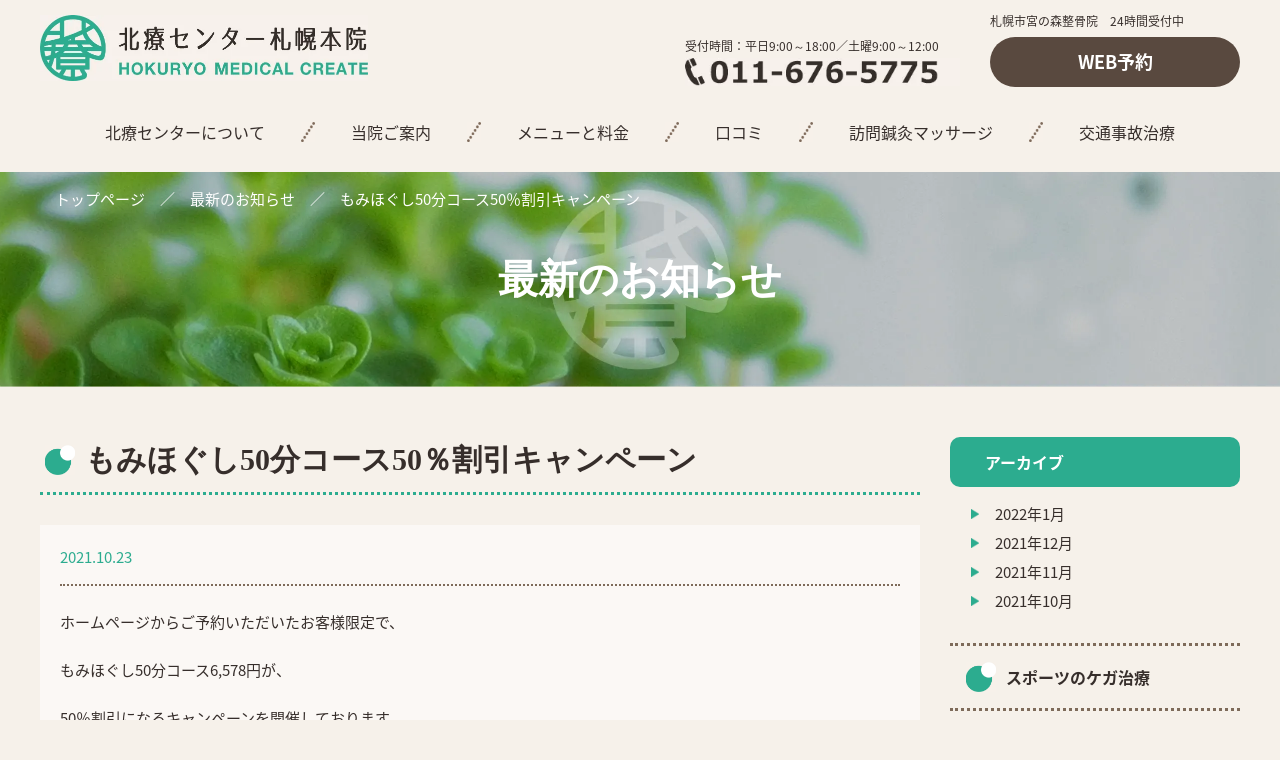

--- FILE ---
content_type: text/html; charset=UTF-8
request_url: https://hmscrown.com/archives/news/%E3%82%82%E3%81%BF%E3%81%BB%E3%81%90%E3%81%9750%E5%88%86%E3%82%B3%E3%83%BC%E3%82%B950%EF%BC%85%E5%89%B2%E5%BC%95%E3%82%AD%E3%83%A3%E3%83%B3%E3%83%9A%E3%83%BC%E3%83%B3
body_size: 10907
content:
<!doctype html>
<html lang="ja">
<head>
    <meta charset="utf-8">
    <meta name="viewport" content="width=device-width,initial-scale=1.0">
    <meta name="format-detection" content="telephone=no">
    <title></title>
    
		<!-- All in One SEO 4.8.6 - aioseo.com -->
	<meta name="description" content="ホームページからご予約いただいたお客様限定で、 もみほぐし50分コース6,578円が、 50％割引になるキャン" />
	<meta name="robots" content="max-image-preview:large" />
	<meta name="author" content="hokukanri"/>
	<link rel="canonical" href="https://hmscrown.com/archives/news/%e3%82%82%e3%81%bf%e3%81%bb%e3%81%90%e3%81%9750%e5%88%86%e3%82%b3%e3%83%bc%e3%82%b950%ef%bc%85%e5%89%b2%e5%bc%95%e3%82%ad%e3%83%a3%e3%83%b3%e3%83%9a%e3%83%bc%e3%83%b3" />
	<meta name="generator" content="All in One SEO (AIOSEO) 4.8.6" />
		<meta property="og:locale" content="ja_JP" />
		<meta property="og:site_name" content="札幌　整骨院　北療センター - 札幌市の整骨院　北療センター" />
		<meta property="og:type" content="article" />
		<meta property="og:title" content="もみほぐし50分コース50％割引キャンペーン - 札幌 整骨院 北療センター" />
		<meta property="og:description" content="ホームページからご予約いただいたお客様限定で、 もみほぐし50分コース6,578円が、 50％割引になるキャン" />
		<meta property="og:url" content="https://hmscrown.com/archives/news/%e3%82%82%e3%81%bf%e3%81%bb%e3%81%90%e3%81%9750%e5%88%86%e3%82%b3%e3%83%bc%e3%82%b950%ef%bc%85%e5%89%b2%e5%bc%95%e3%82%ad%e3%83%a3%e3%83%b3%e3%83%9a%e3%83%bc%e3%83%b3" />
		<meta property="article:published_time" content="2021-10-23T08:12:22+00:00" />
		<meta property="article:modified_time" content="2021-10-23T08:14:24+00:00" />
		<meta name="twitter:card" content="summary" />
		<meta name="twitter:title" content="もみほぐし50分コース50％割引キャンペーン - 札幌 整骨院 北療センター" />
		<meta name="twitter:description" content="ホームページからご予約いただいたお客様限定で、 もみほぐし50分コース6,578円が、 50％割引になるキャン" />
		<script type="application/ld+json" class="aioseo-schema">
			{"@context":"https:\/\/schema.org","@graph":[{"@type":"BreadcrumbList","@id":"https:\/\/hmscrown.com\/archives\/news\/%e3%82%82%e3%81%bf%e3%81%bb%e3%81%90%e3%81%9750%e5%88%86%e3%82%b3%e3%83%bc%e3%82%b950%ef%bc%85%e5%89%b2%e5%bc%95%e3%82%ad%e3%83%a3%e3%83%b3%e3%83%9a%e3%83%bc%e3%83%b3#breadcrumblist","itemListElement":[{"@type":"ListItem","@id":"https:\/\/hmscrown.com#listItem","position":1,"name":"\u30db\u30fc\u30e0","item":"https:\/\/hmscrown.com","nextItem":{"@type":"ListItem","@id":"https:\/\/hmscrown.com\/archives\/news#listItem","name":"\u30cb\u30e5\u30fc\u30b9"}},{"@type":"ListItem","@id":"https:\/\/hmscrown.com\/archives\/news#listItem","position":2,"name":"\u30cb\u30e5\u30fc\u30b9","item":"https:\/\/hmscrown.com\/archives\/news","nextItem":{"@type":"ListItem","@id":"https:\/\/hmscrown.com\/archives\/news\/%e3%82%82%e3%81%bf%e3%81%bb%e3%81%90%e3%81%9750%e5%88%86%e3%82%b3%e3%83%bc%e3%82%b950%ef%bc%85%e5%89%b2%e5%bc%95%e3%82%ad%e3%83%a3%e3%83%b3%e3%83%9a%e3%83%bc%e3%83%b3#listItem","name":"\u3082\u307f\u307b\u3050\u305750\u5206\u30b3\u30fc\u30b950\uff05\u5272\u5f15\u30ad\u30e3\u30f3\u30da\u30fc\u30f3"},"previousItem":{"@type":"ListItem","@id":"https:\/\/hmscrown.com#listItem","name":"\u30db\u30fc\u30e0"}},{"@type":"ListItem","@id":"https:\/\/hmscrown.com\/archives\/news\/%e3%82%82%e3%81%bf%e3%81%bb%e3%81%90%e3%81%9750%e5%88%86%e3%82%b3%e3%83%bc%e3%82%b950%ef%bc%85%e5%89%b2%e5%bc%95%e3%82%ad%e3%83%a3%e3%83%b3%e3%83%9a%e3%83%bc%e3%83%b3#listItem","position":3,"name":"\u3082\u307f\u307b\u3050\u305750\u5206\u30b3\u30fc\u30b950\uff05\u5272\u5f15\u30ad\u30e3\u30f3\u30da\u30fc\u30f3","previousItem":{"@type":"ListItem","@id":"https:\/\/hmscrown.com\/archives\/news#listItem","name":"\u30cb\u30e5\u30fc\u30b9"}}]},{"@type":"Organization","@id":"https:\/\/hmscrown.com\/#organization","name":"\u672d\u5e4c\u5e02\u306e\u6574\u9aa8\u9662\u3000\u5bae\u306e\u68ee\u3000\u5317\u7642\u30bb\u30f3\u30bf\u30fc","description":"\u672d\u5e4c\u5e02\u306e\u6574\u9aa8\u9662\u3000\u5317\u7642\u30bb\u30f3\u30bf\u30fc","url":"https:\/\/hmscrown.com\/"},{"@type":"Person","@id":"https:\/\/hmscrown.com\/archives\/author\/hokukanri#author","url":"https:\/\/hmscrown.com\/archives\/author\/hokukanri","name":"hokukanri","image":{"@type":"ImageObject","@id":"https:\/\/hmscrown.com\/archives\/news\/%e3%82%82%e3%81%bf%e3%81%bb%e3%81%90%e3%81%9750%e5%88%86%e3%82%b3%e3%83%bc%e3%82%b950%ef%bc%85%e5%89%b2%e5%bc%95%e3%82%ad%e3%83%a3%e3%83%b3%e3%83%9a%e3%83%bc%e3%83%b3#authorImage","url":"https:\/\/secure.gravatar.com\/avatar\/e682913d9e47e7ba297032e127a62cc516e3b3a04e90c995348da551c878f8a2?s=96&d=mm&r=g","width":96,"height":96,"caption":"hokukanri"}},{"@type":"WebPage","@id":"https:\/\/hmscrown.com\/archives\/news\/%e3%82%82%e3%81%bf%e3%81%bb%e3%81%90%e3%81%9750%e5%88%86%e3%82%b3%e3%83%bc%e3%82%b950%ef%bc%85%e5%89%b2%e5%bc%95%e3%82%ad%e3%83%a3%e3%83%b3%e3%83%9a%e3%83%bc%e3%83%b3#webpage","url":"https:\/\/hmscrown.com\/archives\/news\/%e3%82%82%e3%81%bf%e3%81%bb%e3%81%90%e3%81%9750%e5%88%86%e3%82%b3%e3%83%bc%e3%82%b950%ef%bc%85%e5%89%b2%e5%bc%95%e3%82%ad%e3%83%a3%e3%83%b3%e3%83%9a%e3%83%bc%e3%83%b3","name":"\u3082\u307f\u307b\u3050\u305750\u5206\u30b3\u30fc\u30b950\uff05\u5272\u5f15\u30ad\u30e3\u30f3\u30da\u30fc\u30f3 - \u672d\u5e4c \u6574\u9aa8\u9662 \u5317\u7642\u30bb\u30f3\u30bf\u30fc","description":"\u30db\u30fc\u30e0\u30da\u30fc\u30b8\u304b\u3089\u3054\u4e88\u7d04\u3044\u305f\u3060\u3044\u305f\u304a\u5ba2\u69d8\u9650\u5b9a\u3067\u3001 \u3082\u307f\u307b\u3050\u305750\u5206\u30b3\u30fc\u30b96,578\u5186\u304c\u3001 50\uff05\u5272\u5f15\u306b\u306a\u308b\u30ad\u30e3\u30f3","inLanguage":"ja","isPartOf":{"@id":"https:\/\/hmscrown.com\/#website"},"breadcrumb":{"@id":"https:\/\/hmscrown.com\/archives\/news\/%e3%82%82%e3%81%bf%e3%81%bb%e3%81%90%e3%81%9750%e5%88%86%e3%82%b3%e3%83%bc%e3%82%b950%ef%bc%85%e5%89%b2%e5%bc%95%e3%82%ad%e3%83%a3%e3%83%b3%e3%83%9a%e3%83%bc%e3%83%b3#breadcrumblist"},"author":{"@id":"https:\/\/hmscrown.com\/archives\/author\/hokukanri#author"},"creator":{"@id":"https:\/\/hmscrown.com\/archives\/author\/hokukanri#author"},"datePublished":"2021-10-23T17:12:22+09:00","dateModified":"2021-10-23T17:14:24+09:00"},{"@type":"WebSite","@id":"https:\/\/hmscrown.com\/#website","url":"https:\/\/hmscrown.com\/","name":"\u672d\u5e4c\u3000\u6574\u9aa8\u9662\u3000\u5317\u7642\u30bb\u30f3\u30bf\u30fc","description":"\u672d\u5e4c\u5e02\u306e\u6574\u9aa8\u9662\u3000\u5317\u7642\u30bb\u30f3\u30bf\u30fc","inLanguage":"ja","publisher":{"@id":"https:\/\/hmscrown.com\/#organization"}}]}
		</script>
		<!-- All in One SEO -->

<link rel="alternate" type="application/rss+xml" title="札幌　整骨院　北療センター &raquo; もみほぐし50分コース50％割引キャンペーン のコメントのフィード" href="https://hmscrown.com/archives/news/%e3%82%82%e3%81%bf%e3%81%bb%e3%81%90%e3%81%9750%e5%88%86%e3%82%b3%e3%83%bc%e3%82%b950%ef%bc%85%e5%89%b2%e5%bc%95%e3%82%ad%e3%83%a3%e3%83%b3%e3%83%9a%e3%83%bc%e3%83%b3/feed" />
<link rel="alternate" title="oEmbed (JSON)" type="application/json+oembed" href="https://hmscrown.com/wp-json/oembed/1.0/embed?url=https%3A%2F%2Fhmscrown.com%2Farchives%2Fnews%2F%25e3%2582%2582%25e3%2581%25bf%25e3%2581%25bb%25e3%2581%2590%25e3%2581%259750%25e5%2588%2586%25e3%2582%25b3%25e3%2583%25bc%25e3%2582%25b950%25ef%25bc%2585%25e5%2589%25b2%25e5%25bc%2595%25e3%2582%25ad%25e3%2583%25a3%25e3%2583%25b3%25e3%2583%259a%25e3%2583%25bc%25e3%2583%25b3" />
<link rel="alternate" title="oEmbed (XML)" type="text/xml+oembed" href="https://hmscrown.com/wp-json/oembed/1.0/embed?url=https%3A%2F%2Fhmscrown.com%2Farchives%2Fnews%2F%25e3%2582%2582%25e3%2581%25bf%25e3%2581%25bb%25e3%2581%2590%25e3%2581%259750%25e5%2588%2586%25e3%2582%25b3%25e3%2583%25bc%25e3%2582%25b950%25ef%25bc%2585%25e5%2589%25b2%25e5%25bc%2595%25e3%2582%25ad%25e3%2583%25a3%25e3%2583%25b3%25e3%2583%259a%25e3%2583%25bc%25e3%2583%25b3&#038;format=xml" />
		<!-- This site uses the Google Analytics by MonsterInsights plugin v9.7.0 - Using Analytics tracking - https://www.monsterinsights.com/ -->
		<!-- Note: MonsterInsights is not currently configured on this site. The site owner needs to authenticate with Google Analytics in the MonsterInsights settings panel. -->
					<!-- No tracking code set -->
				<!-- / Google Analytics by MonsterInsights -->
		<style id='wp-img-auto-sizes-contain-inline-css' type='text/css'>
img:is([sizes=auto i],[sizes^="auto," i]){contain-intrinsic-size:3000px 1500px}
/*# sourceURL=wp-img-auto-sizes-contain-inline-css */
</style>
<style id='wp-emoji-styles-inline-css' type='text/css'>

	img.wp-smiley, img.emoji {
		display: inline !important;
		border: none !important;
		box-shadow: none !important;
		height: 1em !important;
		width: 1em !important;
		margin: 0 0.07em !important;
		vertical-align: -0.1em !important;
		background: none !important;
		padding: 0 !important;
	}
/*# sourceURL=wp-emoji-styles-inline-css */
</style>
<style id='wp-block-library-inline-css' type='text/css'>
:root{--wp-block-synced-color:#7a00df;--wp-block-synced-color--rgb:122,0,223;--wp-bound-block-color:var(--wp-block-synced-color);--wp-editor-canvas-background:#ddd;--wp-admin-theme-color:#007cba;--wp-admin-theme-color--rgb:0,124,186;--wp-admin-theme-color-darker-10:#006ba1;--wp-admin-theme-color-darker-10--rgb:0,107,160.5;--wp-admin-theme-color-darker-20:#005a87;--wp-admin-theme-color-darker-20--rgb:0,90,135;--wp-admin-border-width-focus:2px}@media (min-resolution:192dpi){:root{--wp-admin-border-width-focus:1.5px}}.wp-element-button{cursor:pointer}:root .has-very-light-gray-background-color{background-color:#eee}:root .has-very-dark-gray-background-color{background-color:#313131}:root .has-very-light-gray-color{color:#eee}:root .has-very-dark-gray-color{color:#313131}:root .has-vivid-green-cyan-to-vivid-cyan-blue-gradient-background{background:linear-gradient(135deg,#00d084,#0693e3)}:root .has-purple-crush-gradient-background{background:linear-gradient(135deg,#34e2e4,#4721fb 50%,#ab1dfe)}:root .has-hazy-dawn-gradient-background{background:linear-gradient(135deg,#faaca8,#dad0ec)}:root .has-subdued-olive-gradient-background{background:linear-gradient(135deg,#fafae1,#67a671)}:root .has-atomic-cream-gradient-background{background:linear-gradient(135deg,#fdd79a,#004a59)}:root .has-nightshade-gradient-background{background:linear-gradient(135deg,#330968,#31cdcf)}:root .has-midnight-gradient-background{background:linear-gradient(135deg,#020381,#2874fc)}:root{--wp--preset--font-size--normal:16px;--wp--preset--font-size--huge:42px}.has-regular-font-size{font-size:1em}.has-larger-font-size{font-size:2.625em}.has-normal-font-size{font-size:var(--wp--preset--font-size--normal)}.has-huge-font-size{font-size:var(--wp--preset--font-size--huge)}.has-text-align-center{text-align:center}.has-text-align-left{text-align:left}.has-text-align-right{text-align:right}.has-fit-text{white-space:nowrap!important}#end-resizable-editor-section{display:none}.aligncenter{clear:both}.items-justified-left{justify-content:flex-start}.items-justified-center{justify-content:center}.items-justified-right{justify-content:flex-end}.items-justified-space-between{justify-content:space-between}.screen-reader-text{border:0;clip-path:inset(50%);height:1px;margin:-1px;overflow:hidden;padding:0;position:absolute;width:1px;word-wrap:normal!important}.screen-reader-text:focus{background-color:#ddd;clip-path:none;color:#444;display:block;font-size:1em;height:auto;left:5px;line-height:normal;padding:15px 23px 14px;text-decoration:none;top:5px;width:auto;z-index:100000}html :where(.has-border-color){border-style:solid}html :where([style*=border-top-color]){border-top-style:solid}html :where([style*=border-right-color]){border-right-style:solid}html :where([style*=border-bottom-color]){border-bottom-style:solid}html :where([style*=border-left-color]){border-left-style:solid}html :where([style*=border-width]){border-style:solid}html :where([style*=border-top-width]){border-top-style:solid}html :where([style*=border-right-width]){border-right-style:solid}html :where([style*=border-bottom-width]){border-bottom-style:solid}html :where([style*=border-left-width]){border-left-style:solid}html :where(img[class*=wp-image-]){height:auto;max-width:100%}:where(figure){margin:0 0 1em}html :where(.is-position-sticky){--wp-admin--admin-bar--position-offset:var(--wp-admin--admin-bar--height,0px)}@media screen and (max-width:600px){html :where(.is-position-sticky){--wp-admin--admin-bar--position-offset:0px}}

/*# sourceURL=wp-block-library-inline-css */
</style><style id='global-styles-inline-css' type='text/css'>
:root{--wp--preset--aspect-ratio--square: 1;--wp--preset--aspect-ratio--4-3: 4/3;--wp--preset--aspect-ratio--3-4: 3/4;--wp--preset--aspect-ratio--3-2: 3/2;--wp--preset--aspect-ratio--2-3: 2/3;--wp--preset--aspect-ratio--16-9: 16/9;--wp--preset--aspect-ratio--9-16: 9/16;--wp--preset--color--black: #000000;--wp--preset--color--cyan-bluish-gray: #abb8c3;--wp--preset--color--white: #ffffff;--wp--preset--color--pale-pink: #f78da7;--wp--preset--color--vivid-red: #cf2e2e;--wp--preset--color--luminous-vivid-orange: #ff6900;--wp--preset--color--luminous-vivid-amber: #fcb900;--wp--preset--color--light-green-cyan: #7bdcb5;--wp--preset--color--vivid-green-cyan: #00d084;--wp--preset--color--pale-cyan-blue: #8ed1fc;--wp--preset--color--vivid-cyan-blue: #0693e3;--wp--preset--color--vivid-purple: #9b51e0;--wp--preset--gradient--vivid-cyan-blue-to-vivid-purple: linear-gradient(135deg,rgb(6,147,227) 0%,rgb(155,81,224) 100%);--wp--preset--gradient--light-green-cyan-to-vivid-green-cyan: linear-gradient(135deg,rgb(122,220,180) 0%,rgb(0,208,130) 100%);--wp--preset--gradient--luminous-vivid-amber-to-luminous-vivid-orange: linear-gradient(135deg,rgb(252,185,0) 0%,rgb(255,105,0) 100%);--wp--preset--gradient--luminous-vivid-orange-to-vivid-red: linear-gradient(135deg,rgb(255,105,0) 0%,rgb(207,46,46) 100%);--wp--preset--gradient--very-light-gray-to-cyan-bluish-gray: linear-gradient(135deg,rgb(238,238,238) 0%,rgb(169,184,195) 100%);--wp--preset--gradient--cool-to-warm-spectrum: linear-gradient(135deg,rgb(74,234,220) 0%,rgb(151,120,209) 20%,rgb(207,42,186) 40%,rgb(238,44,130) 60%,rgb(251,105,98) 80%,rgb(254,248,76) 100%);--wp--preset--gradient--blush-light-purple: linear-gradient(135deg,rgb(255,206,236) 0%,rgb(152,150,240) 100%);--wp--preset--gradient--blush-bordeaux: linear-gradient(135deg,rgb(254,205,165) 0%,rgb(254,45,45) 50%,rgb(107,0,62) 100%);--wp--preset--gradient--luminous-dusk: linear-gradient(135deg,rgb(255,203,112) 0%,rgb(199,81,192) 50%,rgb(65,88,208) 100%);--wp--preset--gradient--pale-ocean: linear-gradient(135deg,rgb(255,245,203) 0%,rgb(182,227,212) 50%,rgb(51,167,181) 100%);--wp--preset--gradient--electric-grass: linear-gradient(135deg,rgb(202,248,128) 0%,rgb(113,206,126) 100%);--wp--preset--gradient--midnight: linear-gradient(135deg,rgb(2,3,129) 0%,rgb(40,116,252) 100%);--wp--preset--font-size--small: 13px;--wp--preset--font-size--medium: 20px;--wp--preset--font-size--large: 36px;--wp--preset--font-size--x-large: 42px;--wp--preset--spacing--20: 0.44rem;--wp--preset--spacing--30: 0.67rem;--wp--preset--spacing--40: 1rem;--wp--preset--spacing--50: 1.5rem;--wp--preset--spacing--60: 2.25rem;--wp--preset--spacing--70: 3.38rem;--wp--preset--spacing--80: 5.06rem;--wp--preset--shadow--natural: 6px 6px 9px rgba(0, 0, 0, 0.2);--wp--preset--shadow--deep: 12px 12px 50px rgba(0, 0, 0, 0.4);--wp--preset--shadow--sharp: 6px 6px 0px rgba(0, 0, 0, 0.2);--wp--preset--shadow--outlined: 6px 6px 0px -3px rgb(255, 255, 255), 6px 6px rgb(0, 0, 0);--wp--preset--shadow--crisp: 6px 6px 0px rgb(0, 0, 0);}:where(.is-layout-flex){gap: 0.5em;}:where(.is-layout-grid){gap: 0.5em;}body .is-layout-flex{display: flex;}.is-layout-flex{flex-wrap: wrap;align-items: center;}.is-layout-flex > :is(*, div){margin: 0;}body .is-layout-grid{display: grid;}.is-layout-grid > :is(*, div){margin: 0;}:where(.wp-block-columns.is-layout-flex){gap: 2em;}:where(.wp-block-columns.is-layout-grid){gap: 2em;}:where(.wp-block-post-template.is-layout-flex){gap: 1.25em;}:where(.wp-block-post-template.is-layout-grid){gap: 1.25em;}.has-black-color{color: var(--wp--preset--color--black) !important;}.has-cyan-bluish-gray-color{color: var(--wp--preset--color--cyan-bluish-gray) !important;}.has-white-color{color: var(--wp--preset--color--white) !important;}.has-pale-pink-color{color: var(--wp--preset--color--pale-pink) !important;}.has-vivid-red-color{color: var(--wp--preset--color--vivid-red) !important;}.has-luminous-vivid-orange-color{color: var(--wp--preset--color--luminous-vivid-orange) !important;}.has-luminous-vivid-amber-color{color: var(--wp--preset--color--luminous-vivid-amber) !important;}.has-light-green-cyan-color{color: var(--wp--preset--color--light-green-cyan) !important;}.has-vivid-green-cyan-color{color: var(--wp--preset--color--vivid-green-cyan) !important;}.has-pale-cyan-blue-color{color: var(--wp--preset--color--pale-cyan-blue) !important;}.has-vivid-cyan-blue-color{color: var(--wp--preset--color--vivid-cyan-blue) !important;}.has-vivid-purple-color{color: var(--wp--preset--color--vivid-purple) !important;}.has-black-background-color{background-color: var(--wp--preset--color--black) !important;}.has-cyan-bluish-gray-background-color{background-color: var(--wp--preset--color--cyan-bluish-gray) !important;}.has-white-background-color{background-color: var(--wp--preset--color--white) !important;}.has-pale-pink-background-color{background-color: var(--wp--preset--color--pale-pink) !important;}.has-vivid-red-background-color{background-color: var(--wp--preset--color--vivid-red) !important;}.has-luminous-vivid-orange-background-color{background-color: var(--wp--preset--color--luminous-vivid-orange) !important;}.has-luminous-vivid-amber-background-color{background-color: var(--wp--preset--color--luminous-vivid-amber) !important;}.has-light-green-cyan-background-color{background-color: var(--wp--preset--color--light-green-cyan) !important;}.has-vivid-green-cyan-background-color{background-color: var(--wp--preset--color--vivid-green-cyan) !important;}.has-pale-cyan-blue-background-color{background-color: var(--wp--preset--color--pale-cyan-blue) !important;}.has-vivid-cyan-blue-background-color{background-color: var(--wp--preset--color--vivid-cyan-blue) !important;}.has-vivid-purple-background-color{background-color: var(--wp--preset--color--vivid-purple) !important;}.has-black-border-color{border-color: var(--wp--preset--color--black) !important;}.has-cyan-bluish-gray-border-color{border-color: var(--wp--preset--color--cyan-bluish-gray) !important;}.has-white-border-color{border-color: var(--wp--preset--color--white) !important;}.has-pale-pink-border-color{border-color: var(--wp--preset--color--pale-pink) !important;}.has-vivid-red-border-color{border-color: var(--wp--preset--color--vivid-red) !important;}.has-luminous-vivid-orange-border-color{border-color: var(--wp--preset--color--luminous-vivid-orange) !important;}.has-luminous-vivid-amber-border-color{border-color: var(--wp--preset--color--luminous-vivid-amber) !important;}.has-light-green-cyan-border-color{border-color: var(--wp--preset--color--light-green-cyan) !important;}.has-vivid-green-cyan-border-color{border-color: var(--wp--preset--color--vivid-green-cyan) !important;}.has-pale-cyan-blue-border-color{border-color: var(--wp--preset--color--pale-cyan-blue) !important;}.has-vivid-cyan-blue-border-color{border-color: var(--wp--preset--color--vivid-cyan-blue) !important;}.has-vivid-purple-border-color{border-color: var(--wp--preset--color--vivid-purple) !important;}.has-vivid-cyan-blue-to-vivid-purple-gradient-background{background: var(--wp--preset--gradient--vivid-cyan-blue-to-vivid-purple) !important;}.has-light-green-cyan-to-vivid-green-cyan-gradient-background{background: var(--wp--preset--gradient--light-green-cyan-to-vivid-green-cyan) !important;}.has-luminous-vivid-amber-to-luminous-vivid-orange-gradient-background{background: var(--wp--preset--gradient--luminous-vivid-amber-to-luminous-vivid-orange) !important;}.has-luminous-vivid-orange-to-vivid-red-gradient-background{background: var(--wp--preset--gradient--luminous-vivid-orange-to-vivid-red) !important;}.has-very-light-gray-to-cyan-bluish-gray-gradient-background{background: var(--wp--preset--gradient--very-light-gray-to-cyan-bluish-gray) !important;}.has-cool-to-warm-spectrum-gradient-background{background: var(--wp--preset--gradient--cool-to-warm-spectrum) !important;}.has-blush-light-purple-gradient-background{background: var(--wp--preset--gradient--blush-light-purple) !important;}.has-blush-bordeaux-gradient-background{background: var(--wp--preset--gradient--blush-bordeaux) !important;}.has-luminous-dusk-gradient-background{background: var(--wp--preset--gradient--luminous-dusk) !important;}.has-pale-ocean-gradient-background{background: var(--wp--preset--gradient--pale-ocean) !important;}.has-electric-grass-gradient-background{background: var(--wp--preset--gradient--electric-grass) !important;}.has-midnight-gradient-background{background: var(--wp--preset--gradient--midnight) !important;}.has-small-font-size{font-size: var(--wp--preset--font-size--small) !important;}.has-medium-font-size{font-size: var(--wp--preset--font-size--medium) !important;}.has-large-font-size{font-size: var(--wp--preset--font-size--large) !important;}.has-x-large-font-size{font-size: var(--wp--preset--font-size--x-large) !important;}
/*# sourceURL=global-styles-inline-css */
</style>

<style id='classic-theme-styles-inline-css' type='text/css'>
/*! This file is auto-generated */
.wp-block-button__link{color:#fff;background-color:#32373c;border-radius:9999px;box-shadow:none;text-decoration:none;padding:calc(.667em + 2px) calc(1.333em + 2px);font-size:1.125em}.wp-block-file__button{background:#32373c;color:#fff;text-decoration:none}
/*# sourceURL=/wp-includes/css/classic-themes.min.css */
</style>
<link rel="https://api.w.org/" href="https://hmscrown.com/wp-json/" /><link rel="EditURI" type="application/rsd+xml" title="RSD" href="https://hmscrown.com/wordpress/xmlrpc.php?rsd" />
<meta name="generator" content="WordPress 6.9" />
<link rel='shortlink' href='https://hmscrown.com/?p=99' />
    <!-- CSS -->
      <link rel="stylesheet" href="/wordpress/wp-content/themes/hokuryo/assets/css/style.css?_ll11">
      <link rel="stylesheet" href="/wordpress/wp-content/themes/hokuryo/assets/css/slick.css">
      <link rel="stylesheet" href="/wordpress/wp-content/themes/hokuryo/assets/css/slick-theme.css">
    <!-- js -->
    <!--[if lt IE 9]>
    <script src="http://html5shim.googlecode.com/svn/trunk/html5.js"></script>
    <![endif]-->
    <script src="https://ajax.googleapis.com/ajax/libs/jquery/3.2.1/jquery.min.js"></script>
    <script src="/wordpress/wp-content/themes/hokuryo/assets/js/cmn.js"></script>
    <script src="/wordpress/wp-content/themes/hokuryo/assets/js/slick.min.js"></script>
	<script async src="https://www.googletagmanager.com/gtag/js?id=G-NX9CDG3PZ9"></script>
	<script>window.dataLayer = window.dataLayer || [];
    function gtag(){dataLayer.push(arguments);}
    gtag('js', new Date());
    gtag('config', 'G-NX9CDG3PZ9');</script>
</head>

<body id="lower">

    <header class="header">
      <h1>札幌　整骨院　北療センター　腰痛・ぎっくり腰・ヘルニア専門の札幌市宮の森整骨院</h1>
      <div>
        <dl>
          <dt>
            <a href="/"><img src="/wordpress/wp-content/themes/hokuryo/assets/img/cmn/logo.webp" alt="" width="327.5"></a>
          </dt>
          <dd>
            <ul class="pc">
              <li>
                <span>受付時間：平日9:00～18:00／土曜9:00～12:00</span>
                <img src="/wordpress/wp-content/themes/hokuryo/assets/img/cmn/pic_tel01.webp" alt="" width="275">
              </li>
              <li>
                <p>札幌市宮の森整骨院　24時間受付中</p>
                <a href="/reserve">WEB予約</a>
              </li>
            </ul>
            <ul class="sp">
              <li>
                <span>札幌市整体・整骨院：平日9:00～18:00／土曜9:00～12:00</span>
                <a href="tel:0116765775"><img src="/wordpress/wp-content/themes/hokuryo/assets/img/cmn/pic_tel01.webp" alt="" width="250"></a>
              </li>
            </ul>
          </dd>
        </dl>
        <ul class="pc">
          <li><a href="/about">北療センターについて</a></li>
          <li><a href="/access">当院ご案内</a></li>
          <li><a href="/menu">メニューと料金</a></li>
          <li><a href="/voice">口コミ</a></li>
          <li><a href="/oushin">訪問鍼灸マッサージ</a></li>
          <li><a href="/koutujiko">交通事故治療</a></li>
        </ul>
      </div>
    </header>

    <a href="javascript:void(0)" class="menubtn sp" id="menu_btn">
      <img src="/wordpress/wp-content/themes/hokuryo/assets/img/sp/pic_menu01.webp" alt="" width="56">
    </a>

    <div class="menu sp" id="menu">
      <div>
        <dl>
          <dt>
            <a href="/"><img src="/wordpress/wp-content/themes/hokuryo/assets/img/sp/logo.webp" alt="" width="212.5"></a>
          </dt>
          <dd>
            <ul>
              <li>
                <span>札幌市整体・整骨院：平日9:00～18:00／土曜9:00～12:00</span>
                <a href="tel:0116765775"><img src="/wordpress/wp-content/themes/hokuryo/assets/img/sp/pic_tel03.webp" alt="" width="250"></a>
              </li>
            </ul>
            <a href="/reserve">WEB予約</a>
          </dd>
        </dl>
        <div class="menu__nav">
          <ul>
            <li><a href="/">トップページ</a></li>
            <li><a href="/about">北療センターについて</a></li>
            <li><a href="/access">当院ご案内</a></li>
            <li><a href="/menu">メニューと料金</a></li>
            <li><a href="/voice">口コミ</a></li>
            <li><a href="/oushin">訪問鍼灸マッサージ</a></li>
            <li><a href="/koutujiko">交通事故治療</a></li>
            <li><a href="/sports">スポーツのケガ治療</a></li>
            <li><a href="/genki">原気体操</a></li>
            <li><a href="/staff">スタッフご紹介</a></li>
            <li><a href="/question">よくあるご質問</a></li>
            <li><a href="/news">最新のお知らせ</a></li>
        </ul>
        </div>
        <p>症状から探す</p>
        <div class="menu__search">
          <ul>
            <li><a href="/syoujyo_sutoretonekku">ストレートネック</a></li>
            <li><a href="/syoujyo_sinpurinto">シンスプリント</a></li>
            <li><a href="/syoujyo_netigae">寝違え</a></li>
            <li><a href="/syoujyo_dakkyu">脱臼</a></li>
            <li><a href="/syoujyo_zutuu">緊張型頭痛</a></li>
            <li><a href="/syoujyo_yakyuhiji">野球肘</a></li>
            <li><a href="/syoujyo_henzutuu">片頭痛</a></li>
            <li><a href="/syoujyo_nikubanare">肉離れ</a></li>
            <li><a href="/syoujyo_gakukansetusyo">顎関節症</a></li>
            <li><a href="/syoujyo_nenza">捻挫</a></li>
            <li><a href="/syoujyo_bane">ばね指</a></li>
            <li><a href="/syoujyo_kubinoitami">首の痛み</a></li>
            <li><a href="/syoujyo_sijyukata">四十肩</a></li>
            <li><a href="/syoujyo_kubinokori">首のこり</a></li>
            <li><a href="/syoujyo_gojyukata">五十肩</a></li>
            <li><a href="/syoujyo_menieru">メニエール病</a></li>
            <li><a href="/syoujyo_katakori">肩こり</a></li>
            <li><a href="/syoujyo_memai">めまい</a></li>
            <li><a href="/syoujyo_senakanoitami">背中の痛み</a></li>
            <li><a href="/syoujyo_ganseihiro">眼精疲労</a></li>
            <li><a href="/syoujyo_kyoukakudegutisyokogun">胸郭出口症候群</a></li>
            <li><a href="/syoujyo_jiritusinkei">自律神経失調症</a></li>
            <li><a href="/syoujyo_gikkuri">ぎっくり腰</a></li>
            <li><a href="/syoujyo_nyomore">尿漏れ</a></li>
            <li><a href="/syoujyo_youtuu">腰痛</a></li>
            <li><a href="/syoujyo_seijyougan">静脈瘤</a></li>
            <li><a href="/syoujyo_zakotusinkeituu">坐骨神経痛</a></li>
            <li><a href="/syoujyo_mutiuti">むちうち</a></li>
            <li><a href="/syoujyo_">梨状筋症候群</a></li>
            <li><a href="/syoujyo_">頸椎捻挫</a></li>
            <li><a href="/syoujyo_">脊柱管狭窄症</a></li>
            <li><a href="/syoujyo_asinosibire">足のしびれ</a></li>
            <li><a href="/syoujyo_youtuisuberi">腰推すべり症</a></li>
            <li><a href="/syoujyo_daboku">打撲</a></li>
            <li><a href="/syoujyo_tuikanban">腰椎椎間板ヘルニア</a></li>
            <li><a href="/syoujyo_golf">ゴルフ肘</a></li>
            <li><a href="/syoujyo_kakatonoitami">かかとの痛み</a></li>
            <li><a href="/syoujyo_tennis">テニス肘</a></li>
            <li><a href="/syoujyo_henkeiseikokansetusyo">変形性膝関節症</a></li>
            <li><a href="/syoujyo_syukonnkannsyokougun">手根管症候群</a></li>
            <li><a href="/syoujyo_gaihanbosi">外反母趾</a></li>
            <li><a href="/syoujyo_kokansetunoitami">股関節の痛み</a></li>
            <li><a href="/syoujyo_sokuteikinmakuen">足底筋膜炎</a></li>
            <li><a href="/syoujyo_tukiyubi">つき指</a></li>
            <li><a href="/syoujyo_kotubannoyugami">骨盤のゆがみ</a></li>
            <li><a href="/syoujyo_makidume">巻き爪</a></li>
            <li><a href="/syoujyo_ookyaku">O脚</a></li>
            <li><a href="/syoujyo_huminsyo">不眠症</a></li>
            <li><a href="/syoujyo_ekkusukyaku">X脚</a></li>
            <li><a href="/syoujyo_kahunnsyo">花粉症</a></li>
            <li><a href="/syoujyo_sanngokotuban">産後骨盤ゆがみ</a></li>
            <li><a href="/syoujyo_hiroukan">疲労感</a></li>
            <li><a href="/syoujyo_sekoze">猫背</a></li>
            <li><a href="/syoujyo_kinnikutuu">筋肉痛</a></li>
          </ul>  
        </div>
      </div>
    </div>

<div class="mainvis">
    <div class="mainvis__bread">
        <ul>
            <li><a href="/">トップページ</a></li>
            <li>／</li>
            <li><a href="/blog/">最新のお知らせ</a></li>
            <li>／</li>
            <li>もみほぐし50分コース50％割引キャンペーン</li>
        </ul>
    </div>
    <h2>最新のお知らせ</h2>
</div>

<main class="detail">
    <dl>
        <dt>
            <section class="detail__sec01">
                <h3>もみほぐし50分コース50％割引キャンペーン</h3>
                <div>
                    <p>2021.10.23</p>
                    <div class="detail__sec01__post">
    <p>ホームページからご予約いただいたお客様限定で、</p>
<p>もみほぐし50分コース6,578円が、</p>
<p>50％割引になるキャンペーンを開催しております。</p>
<p>ホームページの「WEB予約」ボタンをクリックして、ご予約ください。</p>
<p>2021年12月末までの期間限定となります。</p>
<p>&nbsp;</p>
<p>宮の森整骨院　北療センター札幌本院</p>
<p>&nbsp;</p>
<p>&nbsp;</p>
                    </div>
                </div>
                <a href=""><　戻る</a>
            </section>
        </dt>
        <dd>
            <p>アーカイブ</p>
            <ul>
	<li><a href='https://hmscrown.com/archives/date/2022/01?post_type=news'>2022年1月</a></li>
	<li><a href='https://hmscrown.com/archives/date/2021/12?post_type=news'>2021年12月</a></li>
	<li><a href='https://hmscrown.com/archives/date/2021/11?post_type=news'>2021年11月</a></li>
	<li><a href='https://hmscrown.com/archives/date/2021/10?post_type=news'>2021年10月</a></li>
            </ul>
                  <div class="side">
      <ul>
        <li><a class="icon01" href="/sports">スポーツのケガ治療</a></li>
        <li><a class="icon02" href="/genki">原気体操</a></li>
        <li><a class="icon03" href="/staff">スタッフ紹介</a></li>
        <li><a class="icon04" href="/access#c03">各種保険取扱</a></li>
        <li><a class="icon05" href="/question">よくあるご質問ご紹介</a></li>
        <li><a class="icon06" href="/news">最新のお知らせ</a></li>
      </ul>
      <div>
        <p>症状から探す</p>
        <ul>
                <li><a href="/syoujyo_gikkuri">ぎっくり腰</a></li>
                <li><a href="/syoujyo_youtuu">腰痛</a></li>
                <li><a href="/syoujyo_yotuituikanban">腰椎椎間板ヘルニア</a></li>
                <li><a href="/syoujyo_mutiuti">むちうち</a></li>
                <li><a href="/syoujyo_netigae">寝違え</a></li>
                <li><a href="/syoujyo_zutuu">緊張型頭痛</a></li>
                <li><a href="/syoujyo_henzutuu">片頭痛</a></li>
                <li><a href="/syoujyo_sutoreto">ストレートネック</a></li>
                <li><a href="/syoujyo_gakukansetusyo">顎関節症</a></li>
                <li><a href="/syoujyo_baneyubi">ばね指</a></li>
                <li><a href="/syoujyo_sijyukata">四十肩</a></li>
                <li><a href="/syoujyo_gojyukata">五十肩</a></li>
                <li><a href="/syoujyo_katakori">肩こり</a></li>
                <li><a href="/syoujyo_yakyuuhiji">野球肘</a></li>
                <li><a href="/syoujyo_golf">ゴルフ肘</a></li>
                <li><a href="/syoujyo_tennis">テニス肘</a></li>
                <li><a href="/syoujyo_nikubanare">肉離れ</a></li>
                <li><a href="/syoujyo_kotubannoyugami">骨盤のゆがみ</a></li>
                <li><a href="/syoujyo_sangokotubanno">産後骨盤ゆがみ</a></li>
                <li><a href="/syoujyo_ookyaku">O脚</a></li>
                <li><a href="/syoujyo_ekusukyaku">X脚</a></li>
                <li><a href="/syoujyo_tukiyubi">つき指</a></li>
                <li><a href="/syoujyo_makidume">巻き爪</a></li>
                <li><a href="/syoujyo_huminsyo">不眠症</a></li>
                <li><a href="/syoujyo_kahunsyo">花粉症</a></li>
                <li><a href="/syoujyo_hirokan">疲労感</a></li>
                <li><a href="/syoujyo_kinnikutu">筋肉痛</a></li>
                <li><a href="/syoujyo_senakanoitami">背中の痛み</a></li>
                <li><a href="/syoujyo_nekoze">猫背</a></li>
                <li><a href="/syoujyo_gaihanbosi">外反母趾</a></li>
                <li><a href="/syoujyo_asinosibire">足のしびれ</a></li>
                <li><a href="/syoujyo_kakato">かかとの痛み</a></li>
                <li><a href="/syoujyo_kokansetunoitami">股関節の痛み</a></li>
                <li><a href="/syoujyo_kyokakudeguti">胸郭出口症候群</a></li>
                <li><a href="/syoujyo_zakotusinkeituu">坐骨神経痛</a></li>
                <li><a href="/syoujyo_rijyokin">梨状筋症候群</a></li>
                <li><a href="/syoujyo_sekichukankyokusyo">脊柱管狭窄症</a></li>
                <li><a href="/syoujyo_yotuisuberi">腰推すべり症</a></li>
                <li><a href="/syoujyo_henkeiseisitukansetu">変形性膝関節症</a></li>
                <li><a href="/syoujyo_sokuteikinmaku">足底筋膜炎</a></li>
                <li><a href="/syoujyo_sinsplint">シンスプリント</a></li>
                <li><a href="/syoujyo_dakyuu">脱臼</a></li>
                <li><a href="/syoujyo_nenza">捻挫</a></li>
                <li><a href="/syoujyo_daboku">打撲</a></li>
                <li><a href="/syoujyo_kubinoitami">首の痛み</a></li>
                <li><a href="/syoujyo_katanokori">首のこり</a></li>
                <li><a href="/syoujyo_menieru">メニエール病</a></li>
                <li><a href="/syoujyo_memai">めまい</a></li>
                <li><a href="/syoujyo_ganseihiro">眼精疲労</a></li>
                <li><a href="/syoujyo_jiritusinkei">自律神経失調症</a></li>
                <li><a href="/syoujyo_nyomore">尿漏れ</a></li>
                <li><a href="/syoujyo_jyoumyaku">静脈瘤</a></li>
                <li><a href="/syoujyo_keituinenza">頸椎捻挫</a></li>
                <li><a href="/syoujyo_syukonkansyoukougun">手根管症候群</a></li>
        </ul>
      </div>
      <a href="/blog"><img src="/wordpress/wp-content/themes/hokuryo/assets/img/cmn/bnr08.webp" alt="ブログ" width="290"></a>
      <img src="/wordpress/wp-content/themes/hokuryo/assets/img/cmn/bnr09.webp" style="margin-top:20px;" alt="各種決済" width="290">
      </div>        </dd>
    </dl>
</main>


<footer class="footer">
      <div>
        <dl>
          <dt>
            <a href="/"><img src="/wordpress/wp-content/themes/hokuryo/assets/img/cmn/logo_footer.webp" alt="" width="351.5"></a>
            <p>札幌市中央区宮の森４条６丁目２−２０<br>TEL：011-676-5775　FAX：011-676-5562</p>
            <div>
              <p>受付時間：平日9:00～18:00／土曜9:00～12:00</p>
              <img src="/wordpress/wp-content/themes/hokuryo/assets/img/cmn/pic_map.webp" alt="" width="282">
            </div>
          </dt>
          <dd>
            <div class="footer__link">
              <ul>
                <li><a href="/about">北療センターについて</a></li>
                <li><a href="/sportssenmon">スポーツ専門治療</a></li>
                <li><a href="/yotusenmon">腰痛専門治療</a></li>
                <li><a href="/sejyutu">施術メニュー</a></li>
                <li><a href="/access">当院ご案内</a></li>
                <li><a href="/oushin">訪問治療</a></li>
              </ul>
              <ul>
                <li><a href="/sports">スポーツのケガ治療</a></li>
                <li><a href="/genki">原気体操</a></li>
                <li><a href="/staff">スタッフ紹介</a></li>
                <li><a href="/voice">お客様の声</a></li>
                <li><a href="/question">よくあるご質問</a></li>
                <li><a href="/blog">スタッフブログ</a></li>
              </ul>
              <ul>
                <li><a href="/reserve">ご予約ページ</a></li>
                <li><a href="/news">お知らせ一覧</a></li>
                <li><a href="/syoujyo">症例ご紹介</a></li>
                <li><a href="/recruit">求人情報一覧</a></li>
                <li><a href="/ently">求人お申込み</a></li>
                <li><a href="/link">リンク</a></li>
              </ul>
              <ul>
                <li><a href="/area">往診対応エリア</a></li>
                <li><a href="/about-company">会社概要</a></li>
                <li><a href="/privacy">個人情報保護</a></li>
                <li><a href="/toiawases">お問い合わせ</a></li>
                <li><a href="/reserve">WEB予約</a></li>
              </ul>
            </div>
            <div class="footer__search">
              <p>症状から探す</p>
              <ul>
                <li><a href="/syoujyo_sutoreto">ストレートネック</a></li>
                <li><a href="/syoujyo_netigae">寝違え</a></li>
                <li><a href="/syoujyo_zutuu">緊張型頭痛</a></li>
                <li><a href="/syoujyo_henzutuu">片頭痛</a></li>
                <li><a href="/syoujyo_gakukansetusyo">顎関節症</a></li>
                <li><a href="/syoujyo_baneyubi">ばね指</a></li>
                <li><a href="/syoujyo_sijyukata">四十肩</a></li>
                <li><a href="/syoujyo_gojyukata">五十肩</a></li>
                <li><a href="/syoujyo_katakori">肩こり</a></li>
                <li><a href="/syoujyo_senakanoitami">背中の痛み</a></li>
                <li><a href="/syoujyo_kyokakudeguti">胸郭出口症候群</a></li>
              </ul>
              <ul>
                <li><a href="/syoujyo_gikkuri">ぎっくり腰</a></li>
                <li><a href="/syoujyo_youtuu">腰痛</a></li>
                <li><a href="/syoujyo_zakotusinkeituu">坐骨神経痛</a></li>
                <li><a href="/syoujyo_rijyokin">梨状筋症候群</a></li>
                <li><a href="/syoujyo_sekichukankyokusyo">脊柱管狭窄症</a></li>
                <li><a href="/syoujyo_yotuisuberi">腰推すべり症</a></li>
                <li><a href="/syoujyo_yotuituikanban">腰椎椎間板ヘルニア</a></li>
                <li><a href="/syoujyo_kakato">かかとの痛み</a></li>
                <li><a href="/syoujyo_henkeiseisitukansetu">変形性膝関節症</a></li>
                <li><a href="/syoujyo_gaihanbosi">外反母趾</a></li>
                <li><a href="/syoujyo_kokansetunoitami">股関節の痛み</a></li>
              </ul>
              <ul>
                <li><a href="/syoujyo_sokuteikinmaku">足底筋膜炎</a></li>
                <li><a href="/syoujyo_kotubannoyugami">骨盤のゆがみ</a></li>
                <li><a href="/syoujyo_ookyaku">O脚</a></li>
                <li><a href="/syoujyo_ekusukyaku">X脚</a></li>
                <li><a href="/syoujyo_sangokotubanno">産後骨盤ゆがみ</a></li>
                <li><a href="/syoujyo_nekoze">猫背</a></li>
                <li><a href="/syoujyo_sinsplint">シンスプリント</a></li>
                <li><a href="/syoujyo_dakyuu">脱臼</a></li>
                <li><a href="/syoujyo_yakyuuhiji">野球肘</a></li>
                <li><a href="/syoujyo_nikubanare">肉離れ</a></li>
                <li><a href="/syoujyo_nenza">捻挫</a></li>
              </ul>
              <ul>
                <li><a href="/syoujyo_kubinoitami">首の痛み</a></li>
                <li><a href="/syoujyo_katanokori">首のこり</a></li>
                <li><a href="/syoujyo_menieru">メニエール病</a></li>
                <li><a href="/syoujyo_memai">めまい</a></li>
                <li><a href="/syoujyo_ganseihiro">眼精疲労</a></li>
                <li><a href="/syoujyo_jiritusinkei">自律神経失調症</a></li>
                <li><a href="/syoujyo_nyomore">尿漏れ</a></li>
                <li><a href="/syoujyo_jyoumyaku">静脈瘤</a></li>
                <li><a href="/syoujyo_mutiuti">むちうち</a></li>
                <li><a href="/syoujyo_keituinenza">頸椎捻挫</a></li>
                <li><a href="/syoujyo_asinosibire">足のしびれ</a></li>
              </ul>
              <ul>
                <li><a href="/syoujyo_daboku">打撲</a></li>
                <li><a href="/syoujyo_golf">ゴルフ肘</a></li>
                <li><a href="/syoujyo_tennis">テニス肘</a></li>
                <li><a href="/syoujyo_syukonkansyoukougun">手根管症候群</a></li>
                <li><a href="/syoujyo_tukiyubi">つき指</a></li>
                <li><a href="/syoujyo_makidume">巻き爪</a></li>
                <li><a href="/syoujyo_huminsyo">不眠症</a></li>
                <li><a href="/syoujyo_kahunsyo">花粉症</a></li>
                <li><a href="/syoujyo_hirokan">疲労感</a></li>
                <li><a href="/syoujyo_kinnikutu">筋肉痛</a></li>
              </ul>
            </div>
          </dd>
        </dl>
        <p>© 2022 HOKURYO MEDICAL CREATE.</p>
      </div>
    </footer>
    <script type="speculationrules">
{"prefetch":[{"source":"document","where":{"and":[{"href_matches":"/*"},{"not":{"href_matches":["/wordpress/wp-*.php","/wordpress/wp-admin/*","/wordpress/wp-content/uploads/*","/wordpress/wp-content/*","/wordpress/wp-content/plugins/*","/wordpress/wp-content/themes/hokuryo/*","/*\\?(.+)"]}},{"not":{"selector_matches":"a[rel~=\"nofollow\"]"}},{"not":{"selector_matches":".no-prefetch, .no-prefetch a"}}]},"eagerness":"conservative"}]}
</script>
<script id="wp-emoji-settings" type="application/json">
{"baseUrl":"https://s.w.org/images/core/emoji/17.0.2/72x72/","ext":".png","svgUrl":"https://s.w.org/images/core/emoji/17.0.2/svg/","svgExt":".svg","source":{"concatemoji":"https://hmscrown.com/wordpress/wp-includes/js/wp-emoji-release.min.js?ver=6.9"}}
</script>
<script type="module">
/* <![CDATA[ */
/*! This file is auto-generated */
const a=JSON.parse(document.getElementById("wp-emoji-settings").textContent),o=(window._wpemojiSettings=a,"wpEmojiSettingsSupports"),s=["flag","emoji"];function i(e){try{var t={supportTests:e,timestamp:(new Date).valueOf()};sessionStorage.setItem(o,JSON.stringify(t))}catch(e){}}function c(e,t,n){e.clearRect(0,0,e.canvas.width,e.canvas.height),e.fillText(t,0,0);t=new Uint32Array(e.getImageData(0,0,e.canvas.width,e.canvas.height).data);e.clearRect(0,0,e.canvas.width,e.canvas.height),e.fillText(n,0,0);const a=new Uint32Array(e.getImageData(0,0,e.canvas.width,e.canvas.height).data);return t.every((e,t)=>e===a[t])}function p(e,t){e.clearRect(0,0,e.canvas.width,e.canvas.height),e.fillText(t,0,0);var n=e.getImageData(16,16,1,1);for(let e=0;e<n.data.length;e++)if(0!==n.data[e])return!1;return!0}function u(e,t,n,a){switch(t){case"flag":return n(e,"\ud83c\udff3\ufe0f\u200d\u26a7\ufe0f","\ud83c\udff3\ufe0f\u200b\u26a7\ufe0f")?!1:!n(e,"\ud83c\udde8\ud83c\uddf6","\ud83c\udde8\u200b\ud83c\uddf6")&&!n(e,"\ud83c\udff4\udb40\udc67\udb40\udc62\udb40\udc65\udb40\udc6e\udb40\udc67\udb40\udc7f","\ud83c\udff4\u200b\udb40\udc67\u200b\udb40\udc62\u200b\udb40\udc65\u200b\udb40\udc6e\u200b\udb40\udc67\u200b\udb40\udc7f");case"emoji":return!a(e,"\ud83e\u1fac8")}return!1}function f(e,t,n,a){let r;const o=(r="undefined"!=typeof WorkerGlobalScope&&self instanceof WorkerGlobalScope?new OffscreenCanvas(300,150):document.createElement("canvas")).getContext("2d",{willReadFrequently:!0}),s=(o.textBaseline="top",o.font="600 32px Arial",{});return e.forEach(e=>{s[e]=t(o,e,n,a)}),s}function r(e){var t=document.createElement("script");t.src=e,t.defer=!0,document.head.appendChild(t)}a.supports={everything:!0,everythingExceptFlag:!0},new Promise(t=>{let n=function(){try{var e=JSON.parse(sessionStorage.getItem(o));if("object"==typeof e&&"number"==typeof e.timestamp&&(new Date).valueOf()<e.timestamp+604800&&"object"==typeof e.supportTests)return e.supportTests}catch(e){}return null}();if(!n){if("undefined"!=typeof Worker&&"undefined"!=typeof OffscreenCanvas&&"undefined"!=typeof URL&&URL.createObjectURL&&"undefined"!=typeof Blob)try{var e="postMessage("+f.toString()+"("+[JSON.stringify(s),u.toString(),c.toString(),p.toString()].join(",")+"));",a=new Blob([e],{type:"text/javascript"});const r=new Worker(URL.createObjectURL(a),{name:"wpTestEmojiSupports"});return void(r.onmessage=e=>{i(n=e.data),r.terminate(),t(n)})}catch(e){}i(n=f(s,u,c,p))}t(n)}).then(e=>{for(const n in e)a.supports[n]=e[n],a.supports.everything=a.supports.everything&&a.supports[n],"flag"!==n&&(a.supports.everythingExceptFlag=a.supports.everythingExceptFlag&&a.supports[n]);var t;a.supports.everythingExceptFlag=a.supports.everythingExceptFlag&&!a.supports.flag,a.supports.everything||((t=a.source||{}).concatemoji?r(t.concatemoji):t.wpemoji&&t.twemoji&&(r(t.twemoji),r(t.wpemoji)))});
//# sourceURL=https://hmscrown.com/wordpress/wp-includes/js/wp-emoji-loader.min.js
/* ]]> */
</script>
</body>

</html>

--- FILE ---
content_type: text/css
request_url: https://hmscrown.com/wordpress/wp-content/themes/hokuryo/assets/css/style.css?_ll11
body_size: 8196
content:
@import"https://fonts.googleapis.com/earlyaccess/notosansjapanese.css";@media screen and (max-width: 737px){.pc{display:none !important}img{max-width:100%}}@media screen and (min-width: 738px){.sp{display:none !important}}#lower .senmon section>h2,#lower .mainvis>h2,#top .top__sec04>h2,#top .top__sec03>div>h3,#top .top__sec03>div>h2,#top .top__sec03>ul>li>a>h5,#top .top__sec01>p,.menu>div>p,.menu__search>ul>li>a,.menu__nav>ul>li>a,#lower .calc__sec01>h3,#lower .contact__sec01>h3,#lower .about__sec02>h3,#lower .about__sec01>h3,#lower .access__sec03>h3,#lower .access__sec02>h3,#lower .access__sec01>h3,#lower .recruit__sec02>h3,#lower .recruit__sec01>h3,#lower .detail__sec01>h3,#lower .blog__sec01>h3,#lower .syoujyo__sec02>h3,#lower .syoujyo__sec01>h3,#lower .question__sec01>h3,#lower .oushin__sec02>h3,#lower .oushin__sec01>h3,#lower .sejyutu__sec03>h3,#lower .sejyutu__sec02>h3,#lower .sejyutu__sec01>h3,#lower .staff__sec01>h3,#top .top__sec02>h2{font-family:游明朝,"Yu Mincho",YuMincho,"Hiragino Mincho ProN","Hiragino Mincho Pro",HGS明朝E,メイリオ,Meiryo,serif;font-weight:bold}#lower .senmon section>a,#lower .calc__sec01 .form>ul>li>div>a,#lower .calc__sec01 .form>ul>li>div>button,#lower .calc__sec01 .form__list>ul>li>a,#lower .calc__sec01__box>div>div>a,#lower .form>div>a,#lower .form>div>button,#lower .about__nav>a,#lower .recruit__sec02>div>a,#lower .recruit__sec01>div>a,#lower .question__sec01>div>a,#top .top__sec04>a,#top .top__sec03>div>a,#top .top__sec02>dl>dt>a,#lower .calc__sec01>h3>a,#lower .contact__sec01>h3>a,#lower .about__sec02>h3>a,#lower .about__sec01>h3>a,#lower .access__sec03>h3>a,#lower .access__sec02>h3>a,#lower .access__sec01>h3>a,#lower .recruit__sec02>h3>a,#lower .recruit__sec01>h3>a,#lower .detail__sec01>h3>a,#lower .blog__sec01>h3>a,#lower .syoujyo__sec02>h3>a,#lower .syoujyo__sec01>h3>a,#lower .question__sec01>h3>a,#lower .oushin__sec02>h3>a,#lower .oushin__sec01>h3>a,#lower .sejyutu__sec03>h3>a,#lower .sejyutu__sec02>h3>a,#lower .sejyutu__sec01>h3>a,#lower .staff__sec01>h3>a,#top .top__sec02>h2>a,#lower .syoujyo__sec02>div>ul>li>a,#lower .sejyutu__sec01>div>dl>dt>ul>li>a,body{font-family:"Noto Sans Japanese","メイリオ",Meiryo,"メイリオ","Meiryo","ヒラギノ角ゴ Pro W3","Hiragino Kaku Gothic Pro",sans-serif}body{color:#362e2b;position:relative;background-color:#f6f1ea}body a{color:#362e2b}@media screen and (min-width: 738px){body{min-width:1200px}}html,body,div,span,applet,object,iframe,h1,h2,h3,h4,h5,h6,p,blockquote,pre,a,abbr,acronym,address,big,cite,code,del,dfn,em,img,ins,kbd,q,s,samp,small,strike,strong,sub,sup,tt,var,b,u,i,center,dl,dt,dd,ol,ul,li,fieldset,form,label,legend,table,caption,tbody,tfoot,thead,tr,th,td,article,aside,canvas,details,embed,figure,figcaption,footer,header,hgroup,menu,nav,output,ruby,section,summary,time,mark,audio,video{margin:0;padding:0;border:0;font-size:62.5%;vertical-align:baseline;font-weight:normal}body{line-height:0;-webkit-text-size-adjust:100%}article,aside,details,figcaption,figure,footer,header,hgroup,menu,nav,section{display:block}ol,ul{list-style:none}blockquote,q{quotes:none}blockquote:before,blockquote:after{content:"";content:none}q:before,q:after{content:"";content:none}a{text-decoration:none}table{border-collapse:collapse;border-spacing:0}input[type=text],input[type=tel],input[type=email],button,textarea,select{margin:0;padding:0;background:none;border:none;border-radius:0;outline:none;-webkit-appearance:none;-moz-appearance:none;appearance:none}input[type=submit],input[type=button]{border-radius:0;-webkit-box-sizing:content-box;-webkit-appearance:button;-moz-appearance:button;appearance:button;border:none;box-sizing:border-box;outline:none}input[type=submit]::-webkit-search-decoration,input[type=button]::-webkit-search-decoration{display:none}input[type=submit]::focus,input[type=button]::focus{outline:none;outline-offset:-2px}input[type=radio],input[type=check]{margin:0;padding:0}textarea{font-family:sans-serif}main{display:block}#lower .about__sec02__box>ul>li,#lower .staff__sec01>div>dl>dt>ul>li,#top .top__sec02>ul>li>a,#lower .about__sec02>ul>li>p,#lower .access__sec02>ul>li>p,#lower .recruit__sec01>ul>li>p,#lower .blog__sec01>ul>li>p,#lower .about__sec02>ul>li>a,#lower .access__sec02>ul>li>a,#lower .recruit__sec01>ul>li>a,#lower .blog__sec01>ul>li>a{position:relative}@media screen and (min-width: 738px){#lower .about__sec02__box>ul>li>span:first-child,#lower .staff__sec01>div>dl>dt>ul>li>span:first-child,#top .top__sec02>ul>li>a>span:first-child,#lower .about__sec02>ul>li>p>span:first-child,#lower .access__sec02>ul>li>p>span:first-child,#lower .recruit__sec01>ul>li>p>span:first-child,#lower .blog__sec01>ul>li>p>span:first-child,#lower .about__sec02>ul>li>a>span:first-child,#lower .access__sec02>ul>li>a>span:first-child,#lower .recruit__sec01>ul>li>a>span:first-child,#lower .blog__sec01>ul>li>a>span:first-child{position:absolute;top:0;left:0}}@media screen and (max-width: 737px){#lower .about__sec02__box>ul>li>span:first-child,#lower .staff__sec01>div>dl>dt>ul>li>span:first-child,#top .top__sec02>ul>li>a>span:first-child,#lower .about__sec02>ul>li>p>span:first-child,#lower .access__sec02>ul>li>p>span:first-child,#lower .recruit__sec01>ul>li>p>span:first-child,#lower .blog__sec01>ul>li>p>span:first-child,#lower .about__sec02>ul>li>a>span:first-child,#lower .access__sec02>ul>li>a>span:first-child,#lower .recruit__sec01>ul>li>a>span:first-child,#lower .blog__sec01>ul>li>a>span:first-child{display:block}}#lower .about__sec02__box>h5{position:relative}#lower .about__sec02__box>h5>span:first-child{position:absolute;top:0;left:0}#lower .about__sec02>ul>li,#lower .access__sec02>ul>li,#lower .recruit__sec01>ul>li,#lower .blog__sec01>ul>li{padding-top:13px;padding-bottom:13px;border-bottom:2px dotted #7e6b5a}#lower .oushin__sec02>ul>li,#top .top__sec02>dl>dt>ul>li,#lower .about__sec01>dl>dt>ul>li,#lower .access__sec01>dl>dt>ul>li,#lower .recruit__sec02>dl>dt>ul>li,#lower .syoujyo__sec01>dl>dt>ul>li,#lower .question__sec01__box>li>dl>dt>ul>li,#lower .oushin__sec01>dl>dt>ul>li{position:relative;padding-left:20px}#lower .oushin__sec02>ul>li:before,#top .top__sec02>dl>dt>ul>li:before,#lower .about__sec01>dl>dt>ul>li:before,#lower .access__sec01>dl>dt>ul>li:before,#lower .recruit__sec02>dl>dt>ul>li:before,#lower .syoujyo__sec01>dl>dt>ul>li:before,#lower .question__sec01__box>li>dl>dt>ul>li:before,#lower .oushin__sec01>dl>dt>ul>li:before{content:"";display:inline-block;vertical-align:top;position:absolute;top:7px;left:5px;background-color:#2cac8f;border-radius:5px;width:10px;height:10px}#lower .syoujyo__sec02>div>ul,#lower .sejyutu__sec01>div>dl>dt>ul{display:flex;flex-wrap:wrap;margin-top:10px}#lower .syoujyo__sec02>div>ul>li,#lower .sejyutu__sec01>div>dl>dt>ul>li{margin-top:15px;margin-right:15px}#lower .syoujyo__sec02>div>ul>li>a,#lower .sejyutu__sec01>div>dl>dt>ul>li>a{background-color:#7e6b5a}#lower .about__sec02__box,#lower .detail__sec01>div,#lower .syoujyo__sec02>div,#lower .question__sec01__box>li,#lower .sejyutu__sec03>div,#lower .sejyutu__sec01>div,#lower .staff__sec01>div{background-color:#fbf8f5;margin-top:35px;padding:20px 20px 45px 20px}@media screen and (max-width: 737px){#lower .about__sec02__box,#lower .detail__sec01>div,#lower .syoujyo__sec02>div,#lower .question__sec01__box>li,#lower .sejyutu__sec03>div,#lower .sejyutu__sec01>div,#lower .staff__sec01>div{padding:20px 10px}}#lower .about__sec02__box:first-of-type,#lower .detail__sec01>div:first-of-type,#lower .syoujyo__sec02>div:first-of-type,#lower .question__sec01__box>li:first-of-type,#lower .sejyutu__sec03>div:first-of-type,#lower .sejyutu__sec01>div:first-of-type,#lower .staff__sec01>div:first-of-type{margin-top:30px}#lower .detail__sec01>div>p,#lower .syoujyo__sec02>div>h4,#lower .question__sec01__box>li>h4,#lower .sejyutu__sec03>div>p,#lower .sejyutu__sec01>div>h4,#lower .staff__sec01>div>h5{position:relative;padding-bottom:15px;border-bottom:2px dotted #7e6b5a}#lower .senmon section>a,#lower .calc__sec01 .form>ul>li>div>a,#lower .calc__sec01 .form>ul>li>div>button,#lower .calc__sec01 .form__list>ul>li>a,#lower .calc__sec01__box>div>div>a,#lower .form>div>a,#lower .form>div>button,#lower .about__nav>a,#lower .recruit__sec02>div>a,#lower .recruit__sec01>div>a,#lower .question__sec01>div>a,#top .top__sec04>a,#top .top__sec03>div>a,#top .top__sec02>dl>dt>a,#lower .calc__sec01>h3>a,#lower .contact__sec01>h3>a,#lower .about__sec02>h3>a,#lower .about__sec01>h3>a,#lower .access__sec03>h3>a,#lower .access__sec02>h3>a,#lower .access__sec01>h3>a,#lower .recruit__sec02>h3>a,#lower .recruit__sec01>h3>a,#lower .detail__sec01>h3>a,#lower .blog__sec01>h3>a,#lower .syoujyo__sec02>h3>a,#lower .syoujyo__sec01>h3>a,#lower .question__sec01>h3>a,#lower .oushin__sec02>h3>a,#lower .oushin__sec01>h3>a,#lower .sejyutu__sec03>h3>a,#lower .sejyutu__sec02>h3>a,#lower .sejyutu__sec01>h3>a,#lower .staff__sec01>h3>a,#top .top__sec02>h2>a,#lower .syoujyo__sec02>div>ul>li>a,#lower .sejyutu__sec01>div>dl>dt>ul>li>a{display:inline-block;vertical-align:top;font-size:16px;font-size:1.6rem;line-height:1;color:#fff;border-radius:18px;padding:10px 20px;box-sizing:border-box;box-shadow:0px 5px 10px #ccc}@media screen and (max-width: 737px){#lower .senmon section>a,#lower .calc__sec01 .form>ul>li>div>a,#lower .calc__sec01 .form>ul>li>div>button,#lower .calc__sec01 .form__list>ul>li>a,#lower .calc__sec01__box>div>div>a,#lower .form>div>a,#lower .form>div>button,#lower .about__nav>a,#lower .recruit__sec02>div>a,#lower .recruit__sec01>div>a,#lower .question__sec01>div>a,#top .top__sec04>a,#top .top__sec03>div>a,#top .top__sec02>dl>dt>a,#lower .calc__sec01>h3>a,#lower .contact__sec01>h3>a,#lower .about__sec02>h3>a,#lower .about__sec01>h3>a,#lower .access__sec03>h3>a,#lower .access__sec02>h3>a,#lower .access__sec01>h3>a,#lower .recruit__sec02>h3>a,#lower .recruit__sec01>h3>a,#lower .detail__sec01>h3>a,#lower .blog__sec01>h3>a,#lower .syoujyo__sec02>h3>a,#lower .syoujyo__sec01>h3>a,#lower .question__sec01>h3>a,#lower .oushin__sec02>h3>a,#lower .oushin__sec01>h3>a,#lower .sejyutu__sec03>h3>a,#lower .sejyutu__sec02>h3>a,#lower .sejyutu__sec01>h3>a,#lower .staff__sec01>h3>a,#top .top__sec02>h2>a,#lower .syoujyo__sec02>div>ul>li>a,#lower .sejyutu__sec01>div>dl>dt>ul>li>a{font-size:14px;font-size:1.4rem;line-height:1;padding:10px 15px;border-radius:17px;display:block;margin:15px auto 0 auto}#lower .senmon section>a:first-child,#lower .calc__sec01 .form>ul>li>div>a:first-child,#lower .calc__sec01 .form>ul>li>div>button:first-child,#lower .calc__sec01 .form__list>ul>li>a:first-child,#lower .calc__sec01__box>div>div>a:first-child,#lower .form>div>a:first-child,#lower .form>div>button:first-child,#lower .about__nav>a:first-child,#lower .recruit__sec02>div>a:first-child,#lower .recruit__sec01>div>a:first-child,#lower .question__sec01>div>a:first-child,#top .top__sec04>a:first-child,#top .top__sec03>div>a:first-child,#top .top__sec02>dl>dt>a:first-child,#lower .calc__sec01>h3>a:first-child,#lower .contact__sec01>h3>a:first-child,#lower .about__sec02>h3>a:first-child,#lower .about__sec01>h3>a:first-child,#lower .access__sec03>h3>a:first-child,#lower .access__sec02>h3>a:first-child,#lower .access__sec01>h3>a:first-child,#lower .recruit__sec02>h3>a:first-child,#lower .recruit__sec01>h3>a:first-child,#lower .detail__sec01>h3>a:first-child,#lower .blog__sec01>h3>a:first-child,#lower .syoujyo__sec02>h3>a:first-child,#lower .syoujyo__sec01>h3>a:first-child,#lower .question__sec01>h3>a:first-child,#lower .oushin__sec02>h3>a:first-child,#lower .oushin__sec01>h3>a:first-child,#lower .sejyutu__sec03>h3>a:first-child,#lower .sejyutu__sec02>h3>a:first-child,#lower .sejyutu__sec01>h3>a:first-child,#lower .staff__sec01>h3>a:first-child,#top .top__sec02>h2>a:first-child,#lower .syoujyo__sec02>div>ul>li>a:first-child,#lower .sejyutu__sec01>div>dl>dt>ul>li>a:first-child{margin-top:0}}#lower .calc__sec01>h3,#lower .contact__sec01>h3,#lower .about__sec02>h3,#lower .about__sec01>h3,#lower .access__sec03>h3,#lower .access__sec02>h3,#lower .access__sec01>h3,#lower .recruit__sec02>h3,#lower .recruit__sec01>h3,#lower .detail__sec01>h3,#lower .blog__sec01>h3,#lower .syoujyo__sec02>h3,#lower .syoujyo__sec01>h3,#lower .question__sec01>h3,#lower .oushin__sec02>h3,#lower .oushin__sec01>h3,#lower .sejyutu__sec03>h3,#lower .sejyutu__sec02>h3,#lower .sejyutu__sec01>h3,#lower .staff__sec01>h3,#top .top__sec02>h2{border-bottom:3px dotted #2cac8f;font-size:30px;font-size:3rem;line-height:1.5;position:relative;padding-left:45px;padding-bottom:10px;margin-bottom:30px;display:flex;justify-content:space-between;align-items:center;position:relative}@media screen and (max-width: 737px){#lower .calc__sec01>h3,#lower .contact__sec01>h3,#lower .about__sec02>h3,#lower .about__sec01>h3,#lower .access__sec03>h3,#lower .access__sec02>h3,#lower .access__sec01>h3,#lower .recruit__sec02>h3,#lower .recruit__sec01>h3,#lower .detail__sec01>h3,#lower .blog__sec01>h3,#lower .syoujyo__sec02>h3,#lower .syoujyo__sec01>h3,#lower .question__sec01>h3,#lower .oushin__sec02>h3,#lower .oushin__sec01>h3,#lower .sejyutu__sec03>h3,#lower .sejyutu__sec02>h3,#lower .sejyutu__sec01>h3,#lower .staff__sec01>h3,#top .top__sec02>h2{font-size:20px;font-size:2rem;line-height:1.5;padding-left:35px;padding-bottom:5px}}#lower .calc__sec01>h3>a,#lower .contact__sec01>h3>a,#lower .about__sec02>h3>a,#lower .about__sec01>h3>a,#lower .access__sec03>h3>a,#lower .access__sec02>h3>a,#lower .access__sec01>h3>a,#lower .recruit__sec02>h3>a,#lower .recruit__sec01>h3>a,#lower .detail__sec01>h3>a,#lower .blog__sec01>h3>a,#lower .syoujyo__sec02>h3>a,#lower .syoujyo__sec01>h3>a,#lower .question__sec01>h3>a,#lower .oushin__sec02>h3>a,#lower .oushin__sec01>h3>a,#lower .sejyutu__sec03>h3>a,#lower .sejyutu__sec02>h3>a,#lower .sejyutu__sec01>h3>a,#lower .staff__sec01>h3>a,#top .top__sec02>h2>a{background-color:#2cac8f;text-align:center}@media screen and (min-width: 738px){#lower .calc__sec01>h3>a,#lower .contact__sec01>h3>a,#lower .about__sec02>h3>a,#lower .about__sec01>h3>a,#lower .access__sec03>h3>a,#lower .access__sec02>h3>a,#lower .access__sec01>h3>a,#lower .recruit__sec02>h3>a,#lower .recruit__sec01>h3>a,#lower .detail__sec01>h3>a,#lower .blog__sec01>h3>a,#lower .syoujyo__sec02>h3>a,#lower .syoujyo__sec01>h3>a,#lower .question__sec01>h3>a,#lower .oushin__sec02>h3>a,#lower .oushin__sec01>h3>a,#lower .sejyutu__sec03>h3>a,#lower .sejyutu__sec02>h3>a,#lower .sejyutu__sec01>h3>a,#lower .staff__sec01>h3>a,#top .top__sec02>h2>a{margin-left:15px;margin-right:15px;min-width:98px}}@media screen and (max-width: 737px){#lower .calc__sec01>h3>a,#lower .contact__sec01>h3>a,#lower .about__sec02>h3>a,#lower .about__sec01>h3>a,#lower .access__sec03>h3>a,#lower .access__sec02>h3>a,#lower .access__sec01>h3>a,#lower .recruit__sec02>h3>a,#lower .recruit__sec01>h3>a,#lower .detail__sec01>h3>a,#lower .blog__sec01>h3>a,#lower .syoujyo__sec02>h3>a,#lower .syoujyo__sec01>h3>a,#lower .question__sec01>h3>a,#lower .oushin__sec02>h3>a,#lower .oushin__sec01>h3>a,#lower .sejyutu__sec03>h3>a,#lower .sejyutu__sec02>h3>a,#lower .sejyutu__sec01>h3>a,#lower .staff__sec01>h3>a,#top .top__sec02>h2>a{position:absolute;bottom:-50px;right:0}}#lower .calc__sec01>h3:before,#lower .contact__sec01>h3:before,#lower .about__sec02>h3:before,#lower .about__sec01>h3:before,#lower .access__sec03>h3:before,#lower .access__sec02>h3:before,#lower .access__sec01>h3:before,#lower .recruit__sec02>h3:before,#lower .recruit__sec01>h3:before,#lower .detail__sec01>h3:before,#lower .blog__sec01>h3:before,#lower .syoujyo__sec02>h3:before,#lower .syoujyo__sec01>h3:before,#lower .question__sec01>h3:before,#lower .oushin__sec02>h3:before,#lower .oushin__sec01>h3:before,#lower .sejyutu__sec03>h3:before,#lower .sejyutu__sec02>h3:before,#lower .sejyutu__sec01>h3:before,#lower .staff__sec01>h3:before,#top .top__sec02>h2:before{content:"";background-image:url(/wordpress/wp-content/themes/hokuryo/assets/img/cmn/icon01.webp);background-position:top center;background-repeat:no-repeat;background-size:auto 100%;width:30px;height:30px;position:absolute;top:7.5px;left:5px}@media screen and (max-width: 737px){#lower .calc__sec01>h3:before,#lower .contact__sec01>h3:before,#lower .about__sec02>h3:before,#lower .about__sec01>h3:before,#lower .access__sec03>h3:before,#lower .access__sec02>h3:before,#lower .access__sec01>h3:before,#lower .recruit__sec02>h3:before,#lower .recruit__sec01>h3:before,#lower .detail__sec01>h3:before,#lower .blog__sec01>h3:before,#lower .syoujyo__sec02>h3:before,#lower .syoujyo__sec01>h3:before,#lower .question__sec01>h3:before,#lower .oushin__sec02>h3:before,#lower .oushin__sec01>h3:before,#lower .sejyutu__sec03>h3:before,#lower .sejyutu__sec02>h3:before,#lower .sejyutu__sec01>h3:before,#lower .staff__sec01>h3:before,#top .top__sec02>h2:before{width:20px;height:20px;top:5px}}#lower .senmon section>p,#lower .senmon section>h3,#lower .senmon__box>li>p,#lower .senmon__box>li>h4,#lower .senmon__list>li>h4,#lower .senmon__text02>p,#lower .senmon__text01>p,#lower .calc__sec01>h4,#lower .calc__sec01__box>p,#lower .calc__sec01__box>div>div>p,#lower .calc__sec01__box>div>div>span,#lower .calc__sec01__box>div>p,#lower .form dl>dd input[type=text],#lower .form dl>dd textarea,#lower .form dl>dd select,#lower .form dl>dd,#lower .form dl>dt>span,#lower .form dl>dt,#lower .form>p,#lower .form__addr>p>span,#lower .form__addr>p,#lower .form__addr,#lower .form__label label>span,#lower .form__label label,#lower .form__label>p,#lower .form__label,#lower .form__city>span,#lower .about__sec02__box>h4,#lower .access__sec03>h5>span,#lower .access__sec03>h5,#lower .access__sec03>h4,#lower .detail__sec01>a,#lower .detail__sec01__post p,#lower .detail__sec01__post a,#lower .blog__sec01>div>ul>li>a,#lower .blog__sec01>div>ul>li,#lower .question__sec01__box>li>h5,#lower .question__sec01__box>li>h4>span,#lower .question__sec01__link>li>a>span,#lower .question__sec01__link>li>a,#lower .sejyutu__sec03>div>dl>dt>h4,#lower .sejyutu__sec02>p,#lower .sejyutu__sec02>h4>span,#lower .sejyutu__sec02>h4,#lower .sejyutu__sec01>p,#lower .sejyutu__sec01>div>dl>dt>p>span,#lower .sejyutu__sec01>div>dl>dt>p,#lower .sejyutu__sec01>div>dl>dt>h5,#lower .staff__sec01>div>h5>span,#lower .staff__sec01>h4,#lower .mainvis__bread>ul>li>a,#lower .mainvis__bread>ul>li,#top .top__sec04>p,#top .top__sec04>h3,#top .top__sec04__box>li>p,#top .top__sec04__box>li>h4,#top .top__sec04__list>li>h4,#top .top__sec04__text02>p,#top .top__sec04__text01>p,#top .top__sec03>div>h3,#top .top__sec03>ul>li>a>h5,#top .top__sec02>dl>dt>ul>li>span,#top .top__sec02>dl>dt>h4,#top .top__sec02>dl>dt>h3,#top .top__sec02>h4,#top .top__sec02>h3>span,#top .top__sec02>h3,main>dl>dd .side>div>ul>li>a,main>dl>dd>ul>li>a,.footer>div>dl>dt>p,#lower .about__sec01>dl>dt>h4,#lower .access__sec01>dl>dt>h4,#lower .recruit__sec02>dl>dt>h4,#lower .syoujyo__sec01>dl>dt>h4,#lower .question__sec01__box>li>dl>dt>h4,#lower .oushin__sec01>dl>dt>h4,#lower .about__sec01>dl>dt>h5,#lower .access__sec01>dl>dt>h5,#lower .recruit__sec02>dl>dt>h5,#lower .syoujyo__sec01>dl>dt>h5,#lower .question__sec01__box>li>dl>dt>h5,#lower .oushin__sec01>dl>dt>h5,#lower .about__sec01>dl>dt>p,#lower .access__sec01>dl>dt>p,#lower .recruit__sec02>dl>dt>p,#lower .syoujyo__sec01>dl>dt>p,#lower .question__sec01__box>li>dl>dt>p,#lower .oushin__sec01>dl>dt>p,#lower .about__sec02__box>ul>li,#lower .staff__sec01>div>dl>dt>ul>li,#top .top__sec02>ul>li>a,#lower .about__sec02__box>ul>li a,#lower .staff__sec01>div>dl>dt>ul>li a,#top .top__sec02>ul>li>a a,#lower .about__sec02__box>ul>li>span,#lower .staff__sec01>div>dl>dt>ul>li>span,#top .top__sec02>ul>li>a>span,#lower .about__sec02__box>h5,#lower .about__sec02__box>h5 a,#lower .about__sec02__box>h5>span,#lower .about__sec02>ul>li>p,#lower .access__sec02>ul>li>p,#lower .recruit__sec01>ul>li>p,#lower .blog__sec01>ul>li>p,#lower .about__sec02>ul>li>a,#lower .access__sec02>ul>li>a,#lower .recruit__sec01>ul>li>a,#lower .blog__sec01>ul>li>a,#lower .about__sec02>ul>li>p a,#lower .access__sec02>ul>li>p a,#lower .recruit__sec01>ul>li>p a,#lower .blog__sec01>ul>li>p a,#lower .about__sec02>ul>li>a a,#lower .access__sec02>ul>li>a a,#lower .recruit__sec01>ul>li>a a,#lower .blog__sec01>ul>li>a a,#lower .about__sec02>ul>li>p>span,#lower .access__sec02>ul>li>p>span,#lower .recruit__sec01>ul>li>p>span,#lower .blog__sec01>ul>li>p>span,#lower .about__sec02>ul>li>a>span,#lower .access__sec02>ul>li>a>span,#lower .recruit__sec01>ul>li>a>span,#lower .blog__sec01>ul>li>a>span,#lower .oushin__sec02>ul>li,#top .top__sec02>dl>dt>ul>li,#lower .about__sec01>dl>dt>ul>li,#lower .access__sec01>dl>dt>ul>li,#lower .recruit__sec02>dl>dt>ul>li,#lower .syoujyo__sec01>dl>dt>ul>li,#lower .question__sec01__box>li>dl>dt>ul>li,#lower .oushin__sec01>dl>dt>ul>li,#lower .oushin__sec02>ul>li>h5,#top .top__sec02>dl>dt>ul>li>h5,#lower .about__sec01>dl>dt>ul>li>h5,#lower .access__sec01>dl>dt>ul>li>h5,#lower .recruit__sec02>dl>dt>ul>li>h5,#lower .syoujyo__sec01>dl>dt>ul>li>h5,#lower .question__sec01__box>li>dl>dt>ul>li>h5,#lower .oushin__sec01>dl>dt>ul>li>h5,#lower .detail__sec01>div>p,#lower .syoujyo__sec02>div>h4,#lower .question__sec01__box>li>h4,#lower .sejyutu__sec03>div>p,#lower .sejyutu__sec01>div>h4,#lower .staff__sec01>div>h5{font-size:15px;font-size:1.5rem;line-height:1.6}@media screen and (max-width: 737px){#lower .senmon section>p,#lower .senmon section>h3,#lower .senmon__box>li>p,#lower .senmon__box>li>h4,#lower .senmon__list>li>h4,#lower .senmon__text02>p,#lower .senmon__text01>p,#lower .calc__sec01>h4,#lower .calc__sec01__box>p,#lower .calc__sec01__box>div>div>p,#lower .calc__sec01__box>div>div>span,#lower .calc__sec01__box>div>p,#lower .form dl>dd input[type=text],#lower .form dl>dd textarea,#lower .form dl>dd select,#lower .form dl>dd,#lower .form dl>dt>span,#lower .form dl>dt,#lower .form>p,#lower .form__addr>p>span,#lower .form__addr>p,#lower .form__addr,#lower .form__label label>span,#lower .form__label label,#lower .form__label>p,#lower .form__label,#lower .form__city>span,#lower .about__sec02__box>h4,#lower .access__sec03>h5>span,#lower .access__sec03>h5,#lower .access__sec03>h4,#lower .detail__sec01>a,#lower .detail__sec01__post p,#lower .detail__sec01__post a,#lower .blog__sec01>div>ul>li>a,#lower .blog__sec01>div>ul>li,#lower .question__sec01__box>li>h5,#lower .question__sec01__box>li>h4>span,#lower .question__sec01__link>li>a>span,#lower .question__sec01__link>li>a,#lower .sejyutu__sec03>div>dl>dt>h4,#lower .sejyutu__sec02>p,#lower .sejyutu__sec02>h4>span,#lower .sejyutu__sec02>h4,#lower .sejyutu__sec01>p,#lower .sejyutu__sec01>div>dl>dt>p>span,#lower .sejyutu__sec01>div>dl>dt>p,#lower .sejyutu__sec01>div>dl>dt>h5,#lower .staff__sec01>div>h5>span,#lower .staff__sec01>h4,#lower .mainvis__bread>ul>li>a,#lower .mainvis__bread>ul>li,#top .top__sec04>p,#top .top__sec04>h3,#top .top__sec04__box>li>p,#top .top__sec04__box>li>h4,#top .top__sec04__list>li>h4,#top .top__sec04__text02>p,#top .top__sec04__text01>p,#top .top__sec03>div>h3,#top .top__sec03>ul>li>a>h5,#top .top__sec02>dl>dt>ul>li>span,#top .top__sec02>dl>dt>h4,#top .top__sec02>dl>dt>h3,#top .top__sec02>h4,#top .top__sec02>h3>span,#top .top__sec02>h3,main>dl>dd .side>div>ul>li>a,main>dl>dd>ul>li>a,.footer>div>dl>dt>p,#lower .about__sec01>dl>dt>h4,#lower .access__sec01>dl>dt>h4,#lower .recruit__sec02>dl>dt>h4,#lower .syoujyo__sec01>dl>dt>h4,#lower .question__sec01__box>li>dl>dt>h4,#lower .oushin__sec01>dl>dt>h4,#lower .about__sec01>dl>dt>h5,#lower .access__sec01>dl>dt>h5,#lower .recruit__sec02>dl>dt>h5,#lower .syoujyo__sec01>dl>dt>h5,#lower .question__sec01__box>li>dl>dt>h5,#lower .oushin__sec01>dl>dt>h5,#lower .about__sec01>dl>dt>p,#lower .access__sec01>dl>dt>p,#lower .recruit__sec02>dl>dt>p,#lower .syoujyo__sec01>dl>dt>p,#lower .question__sec01__box>li>dl>dt>p,#lower .oushin__sec01>dl>dt>p,#lower .about__sec02__box>ul>li,#lower .staff__sec01>div>dl>dt>ul>li,#top .top__sec02>ul>li>a,#lower .about__sec02__box>ul>li a,#lower .staff__sec01>div>dl>dt>ul>li a,#top .top__sec02>ul>li>a a,#lower .about__sec02__box>ul>li>span,#lower .staff__sec01>div>dl>dt>ul>li>span,#top .top__sec02>ul>li>a>span,#lower .about__sec02__box>h5,#lower .about__sec02__box>h5 a,#lower .about__sec02__box>h5>span,#lower .about__sec02>ul>li>p,#lower .access__sec02>ul>li>p,#lower .recruit__sec01>ul>li>p,#lower .blog__sec01>ul>li>p,#lower .about__sec02>ul>li>a,#lower .access__sec02>ul>li>a,#lower .recruit__sec01>ul>li>a,#lower .blog__sec01>ul>li>a,#lower .about__sec02>ul>li>p a,#lower .access__sec02>ul>li>p a,#lower .recruit__sec01>ul>li>p a,#lower .blog__sec01>ul>li>p a,#lower .about__sec02>ul>li>a a,#lower .access__sec02>ul>li>a a,#lower .recruit__sec01>ul>li>a a,#lower .blog__sec01>ul>li>a a,#lower .about__sec02>ul>li>p>span,#lower .access__sec02>ul>li>p>span,#lower .recruit__sec01>ul>li>p>span,#lower .blog__sec01>ul>li>p>span,#lower .about__sec02>ul>li>a>span,#lower .access__sec02>ul>li>a>span,#lower .recruit__sec01>ul>li>a>span,#lower .blog__sec01>ul>li>a>span,#lower .oushin__sec02>ul>li,#top .top__sec02>dl>dt>ul>li,#lower .about__sec01>dl>dt>ul>li,#lower .access__sec01>dl>dt>ul>li,#lower .recruit__sec02>dl>dt>ul>li,#lower .syoujyo__sec01>dl>dt>ul>li,#lower .question__sec01__box>li>dl>dt>ul>li,#lower .oushin__sec01>dl>dt>ul>li,#lower .oushin__sec02>ul>li>h5,#top .top__sec02>dl>dt>ul>li>h5,#lower .about__sec01>dl>dt>ul>li>h5,#lower .access__sec01>dl>dt>ul>li>h5,#lower .recruit__sec02>dl>dt>ul>li>h5,#lower .syoujyo__sec01>dl>dt>ul>li>h5,#lower .question__sec01__box>li>dl>dt>ul>li>h5,#lower .oushin__sec01>dl>dt>ul>li>h5,#lower .detail__sec01>div>p,#lower .syoujyo__sec02>div>h4,#lower .question__sec01__box>li>h4,#lower .sejyutu__sec03>div>p,#lower .sejyutu__sec01>div>h4,#lower .staff__sec01>div>h5{font-size:13px;font-size:1.3rem;line-height:1.8461538462}}@media screen and (min-width: 738px){#lower .about__sec01>dl,#lower .access__sec01>dl,#lower .recruit__sec02>dl,#lower .syoujyo__sec01>dl,#lower .question__sec01__box>li>dl,#lower .oushin__sec01>dl{display:flex;justify-content:space-between}}@media screen and (min-width: 738px){#lower .about__sec01>dl>dt,#lower .access__sec01>dl>dt,#lower .recruit__sec02>dl>dt,#lower .syoujyo__sec01>dl>dt,#lower .question__sec01__box>li>dl>dt,#lower .oushin__sec01>dl>dt{width:600px}}#lower .about__sec01>dl>dt>*,#lower .access__sec01>dl>dt>*,#lower .recruit__sec02>dl>dt>*,#lower .syoujyo__sec01>dl>dt>*,#lower .question__sec01__box>li>dl>dt>*,#lower .oushin__sec01>dl>dt>*{margin-top:24px}#lower .about__sec01>dl>dt>*:first-child,#lower .access__sec01>dl>dt>*:first-child,#lower .recruit__sec02>dl>dt>*:first-child,#lower .syoujyo__sec01>dl>dt>*:first-child,#lower .question__sec01__box>li>dl>dt>*:first-child,#lower .oushin__sec01>dl>dt>*:first-child{margin-top:0}#lower .about__sec01>dl>dt>img,#lower .access__sec01>dl>dt>img,#lower .recruit__sec02>dl>dt>img,#lower .syoujyo__sec01>dl>dt>img,#lower .question__sec01__box>li>dl>dt>img,#lower .oushin__sec01>dl>dt>img{display:block;margin-left:auto;margin-right:auto}@media screen and (min-width: 738px){#lower .about__sec01>dl>dd,#lower .access__sec01>dl>dd,#lower .recruit__sec02>dl>dd,#lower .syoujyo__sec01>dl>dd,#lower .question__sec01__box>li>dl>dd,#lower .oushin__sec01>dl>dd{width:260px;text-align:right}}@media screen and (max-width: 737px){#lower .about__sec01>dl>dd,#lower .access__sec01>dl>dd,#lower .recruit__sec02>dl>dd,#lower .syoujyo__sec01>dl>dd,#lower .question__sec01__box>li>dl>dd,#lower .oushin__sec01>dl>dd{margin-top:20px}}#lower .about__sec01>dl>dd>*,#lower .access__sec01>dl>dd>*,#lower .recruit__sec02>dl>dd>*,#lower .syoujyo__sec01>dl>dd>*,#lower .question__sec01__box>li>dl>dd>*,#lower .oushin__sec01>dl>dd>*{margin-top:20px;max-width:100%}@media screen and (max-width: 737px){#lower .about__sec01>dl>dd>*,#lower .access__sec01>dl>dd>*,#lower .recruit__sec02>dl>dd>*,#lower .syoujyo__sec01>dl>dd>*,#lower .question__sec01__box>li>dl>dd>*,#lower .oushin__sec01>dl>dd>*{display:block;margin-left:auto;margin-right:auto}}#lower .about__sec01>dl>dd>*:first-child,#lower .access__sec01>dl>dd>*:first-child,#lower .recruit__sec02>dl>dd>*:first-child,#lower .syoujyo__sec01>dl>dd>*:first-child,#lower .question__sec01__box>li>dl>dd>*:first-child,#lower .oushin__sec01>dl>dd>*:first-child{margin-top:0}#lower .about__sec01>dl>dd>iframe,#lower .access__sec01>dl>dd>iframe,#lower .recruit__sec02>dl>dd>iframe,#lower .syoujyo__sec01>dl>dd>iframe,#lower .question__sec01__box>li>dl>dd>iframe,#lower .oushin__sec01>dl>dd>iframe{display:block;width:100%}@media screen and (min-width: 738px){#lower .about__sec01>dl.dl_large>dt,#lower .access__sec01>dl.dl_large>dt,#lower .recruit__sec02>dl.dl_large>dt,#lower .syoujyo__sec01>dl.dl_large>dt,#lower .question__sec01__box>li>dl.dl_large>dt,#lower .oushin__sec01>dl.dl_large>dt{width:540px}#lower .about__sec01>dl.dl_large>dd,#lower .access__sec01>dl.dl_large>dd,#lower .recruit__sec02>dl.dl_large>dd,#lower .syoujyo__sec01>dl.dl_large>dd,#lower .question__sec01__box>li>dl.dl_large>dd,#lower .oushin__sec01>dl.dl_large>dd{width:320px}}@media screen and (min-width: 738px){a:hover{opacity:.8}}.bold{font-weight:bold}.red{color:#a40000}.underline{text-decoration:underline}.fixed{position:fixed !important;top:0;left:0;right:0}.header h1{display:none}@media screen and (min-width: 738px){.header>div{margin-left:auto;margin-right:auto;max-width:1200px}}@media screen and (max-width: 737px){.header>div{width:94%;margin-left:3%;margin-right:3%}}@media screen and (min-width: 738px){.header>div>dl{display:flex;justify-content:space-between;padding-top:15px}}@media screen and (max-width: 737px){.header>div>dl{padding-top:5px}}@media screen and (max-width: 737px){.header>div>dl>dt img{width:212.5px}}@media screen and (min-width: 738px){.header>div>dl>dd>ul{display:flex;align-items:center}}@media screen and (max-width: 737px){.header>div>dl>dd>ul{padding-bottom:10px}}@media screen and (min-width: 738px){.header>div>dl>dd>ul>li:first-child{margin-right:30px}}.header>div>dl>dd>ul>li:first-child>span{display:block;font-size:12px;font-size:1.2rem;line-height:1;margin-top:2em;margin-bottom:.5em}@media screen and (max-width: 737px){.header>div>dl>dd>ul>li:first-child>span{font-size:10px;font-size:1rem;line-height:1;margin-top:5px}}.header>div>dl>dd>ul>li:first-child>span+p{margin-top:10px}@media screen and (min-width: 738px){.header>div>dl>dd>ul>li:first-child>span+p{margin-top:7px}}.header>div>dl>dd>ul>li:first-child>p,.header>div>dl>dd>ul>li:first-child>a{margin-top:5px;display:flex;align-items:center}@media screen and (max-width: 737px){.header>div>dl>dd>ul>li:first-child>p,.header>div>dl>dd>ul>li:first-child>a{width:240px}}.header>div>dl>dd>ul>li:first-child>p>span,.header>div>dl>dd>ul>li:first-child>a>span{font-size:12px;font-size:1.2rem;line-height:2;font-weight:bold;color:#fff;text-align:center;width:250px;background-color:#7e6b5a;margin-right:5px;border-radius:12px}@media screen and (max-width: 737px){.header>div>dl>dd>ul>li:first-child>p>span,.header>div>dl>dd>ul>li:first-child>a>span{width:110px;font-size:10px;font-size:1rem;line-height:1.6;border-radius:8px}}@media screen and (max-width: 737px){.header>div>dl>dd>ul>li:first-child>p>img,.header>div>dl>dd>ul>li:first-child>a>img{width:250px}}@media screen and (min-width: 738px){.header>div>dl>dd>ul>li:last-child>p{font-size:12px;font-size:1.2rem;line-height:1}.header>div>dl>dd>ul>li:last-child>a{display:flex;justify-content:center;align-items:center;height:50px;width:175px;font-size:18px;font-size:1.8rem;line-height:1;font-weight:bold;color:#fff;text-align:center;width:250px;background-color:#59493f;border-radius:25px;margin-top:10px}}.header>div>ul{padding-top:35px;padding-bottom:30px;display:flex;justify-content:center}.header>div>ul>li:last-child:after{display:none}.header>div>ul>li:after{content:"";width:16px;height:20px;display:inline-block;vertical-align:top;background-image:url(/wordpress/wp-content/themes/hokuryo/assets/img/cmn/icon_nav.webp);background-position:top center;background-repeat:no-repeat;background-size:auto 100%;margin:0 35px}.header>div>ul>li>a{display:inline-block;vertical-align:top;font-size:16px;font-size:1.6rem;line-height:1.25}.menubtn{position:fixed;top:0;right:0;z-index:1000}.menu{background-color:#7e6b5a;position:fixed;top:0;left:0;right:0;z-index:999;height:100%;overflow-y:auto;padding-bottom:30px;box-sizing:border-box;display:none}.menu__nav>ul>li{margin-top:28px}.menu__nav>ul>li>a{color:#fff;font-size:18px;font-size:1.8rem;line-height:1}.menu__search{margin-top:10px}.menu__search>ul{display:flex;flex-wrap:wrap}.menu__search>ul>li{width:50%;margin-top:30px}.menu__search>ul>li>a{color:#fff;font-size:15px;font-size:1.5rem;line-height:1}@media screen and (min-width: 738px){.menu>div{margin-left:auto;margin-right:auto;max-width:1200px}}@media screen and (max-width: 737px){.menu>div{width:94%;margin-left:3%;margin-right:3%}}.menu>div>p{font-size:18px;font-size:1.8rem;line-height:1;color:#fff;margin-top:70px}.menu>div>dl{padding-top:5px}.menu>div>dl>dd>ul>li:first-child>span{display:block;color:#fff;font-size:10px;font-size:1rem;line-height:1;margin-top:5px}.menu>div>dl>dd>ul>li:first-child>span+a{margin-top:7px}.menu>div>dl>dd>ul>li:first-child>a{margin-top:5px;display:flex;align-items:center;width:240px}.menu>div>dl>dd>ul>li:first-child>a>span{font-weight:bold;color:#fff;text-align:center;background-color:#7e6b5a;margin-right:5px;width:110px;font-size:10px;font-size:1rem;line-height:1.6;border-radius:8px}.menu>div>dl>dd>a{display:flex;justify-content:center;align-items:center;height:50px;width:175px;font-size:18px;font-size:1.8rem;line-height:1;font-weight:bold;color:#fff;text-align:center;width:250px;background-color:#2cac8f;border-radius:25px;margin:10px auto 0 auto}.footer{background-color:#fff;border-top:4px solid #2cac8f;padding-top:50px;padding-bottom:45px;background-color:#fbf7f4}.footer__link{display:flex;justify-content:space-between;flex-wrap:wrap;text-align:left}@media screen and (min-width: 738px){.footer__link>ul{width:25%}}@media screen and (max-width: 737px){.footer__link>ul{width:49%}}.footer__link>ul>li{margin-top:24px}.footer__link>ul>li:first-child{margin-top:14px}@media screen and (max-width: 737px){.footer__link>ul>li{margin-top:24px}.footer__link>ul>li:first-child{margin-top:24px}}.footer__link>ul>li>a{font-size:14px;font-size:1.4rem;line-height:1;font-weight:bold}@media screen and (max-width: 737px){.footer__link>ul>li>a{font-size:12px;font-size:1.2rem;line-height:1}}.footer__search{display:flex;flex-wrap:wrap;margin-top:50px;text-align:left}@media screen and (max-width: 737px){.footer__search{justify-content:space-between}}.footer__search>p{width:100%;font-size:14px;font-size:1.4rem;line-height:1;font-weight:bold}@media screen and (max-width: 737px){.footer__search>p{font-size:12px;font-size:1.2rem;line-height:1}}.footer__search>ul{width:20%}@media screen and (max-width: 737px){.footer__search>ul{width:49%}}.footer__search>ul>li{margin-top:20px}@media screen and (max-width: 737px){.footer__search>ul>li{margin-top:24px}}.footer__search>ul>li>a{font-size:14px;font-size:1.4rem;line-height:1}@media screen and (max-width: 737px){.footer__search>ul>li>a{font-size:12px;font-size:1.2rem;line-height:1}}@media screen and (min-width: 738px){.footer>div{margin-left:auto;margin-right:auto;max-width:1200px}}@media screen and (max-width: 737px){.footer>div{width:94%;margin-left:3%;margin-right:3%}}@media screen and (max-width: 737px){.footer>div{text-align:center}}.footer>div>p{font-size:13px;font-size:1.3rem;line-height:1;margin-top:35px}@media screen and (max-width: 737px){.footer>div>p{font-size:11px;font-size:1.1rem;line-height:1;text-align:center}}@media screen and (min-width: 738px){.footer>div>dl{display:flex;justify-content:space-between}}@media screen and (min-width: 738px){.footer>div>dl>dt{width:352px}}.footer>div>dl>dt>p{margin-top:10px}.footer>div>dl>dt>ul>li{margin-top:5px}@media screen and (min-width: 738px){.footer>div>dl>dt>ul>li{display:flex;align-items:center}}@media screen and (max-width: 737px){.footer>div>dl>dt>ul>li{text-align:center}}.footer>div>dl>dt>ul>li:first-child{margin-top:15px}@media screen and (max-width: 737px){.footer>div>dl>dt>ul>li{margin-top:20px}}.footer>div>dl>dt>ul>li>span{font-size:12px;font-size:1.2rem;line-height:2;font-weight:bold;color:#fff;text-align:center;width:250px;background-color:#7e6b5a;margin-right:5px;border-radius:12px;display:inline-block;vertical-align:top}@media screen and (max-width: 737px){.footer>div>dl>dt>ul>li>span{display:block;margin:0 auto 10px auto}}.footer>div>dl>dt>div{margin-top:10px}.footer>div>dl>dt>div>p{font-size:15px;font-size:1.5rem;line-height:1}@media screen and (max-width: 737px){.footer>div>dl>dt>div>p{font-size:13px;font-size:1.3rem;line-height:1}}.footer>div>dl>dt>div>img{display:block;margin:20px auto 0 auto}@media screen and (min-width: 738px){.footer>div>dl>dd{width:765px}}main{padding:50px 0}@media screen and (min-width: 738px){main>section{margin-left:auto;margin-right:auto;max-width:1200px}}@media screen and (max-width: 737px){main>section{width:94%;margin-left:3%;margin-right:3%}}@media screen and (min-width: 738px){main>dl{margin-left:auto;margin-right:auto;max-width:1200px}}@media screen and (max-width: 737px){main>dl{width:94%;margin-left:3%;margin-right:3%}}@media screen and (min-width: 738px){main>dl{display:flex;justify-content:space-between}}@media screen and (min-width: 738px){main>dl>dt{width:880px}}main>dl>dt>section{padding-top:40px;padding-bottom:30px}main>dl>dt>section:first-child{padding-top:0}main>dl>dt>section:last-child{padding-bottom:0}main>dl>dd{width:290px}@media screen and (max-width: 737px){main>dl>dd{display:none}}main>dl>dd>p{background-color:#2cac8f;color:#fff;font-weight:bold;font-size:16px;font-size:1.6rem;line-height:3.125;padding:0 35px;border-radius:10px}main>dl>dd>ul{padding:0 20px;margin-top:15px;margin-bottom:30px}main>dl>dd>ul>li{margin-top:5px}main>dl>dd>ul>li:before{content:"";width:10px;height:10px;background-image:url(/wordpress/wp-content/themes/hokuryo/assets/img/cmn/arrow02.webp);background-position:top center;background-repeat:no-repeat;background-size:auto 100%;display:inline-block;vertical-align:top;margin-top:7px;margin-right:15px}main>dl>dd>ul>li:first-child{margin-top:0}main>dl>dd .side>ul>li{border-bottom:3px dotted #7e6b5a;padding:16px}main>dl>dd .side>ul>li:first-child{border-top:3px dotted #7e6b5a}main>dl>dd .side>ul>li>a{font-size:16px;font-size:1.6rem;line-height:1.875;font-weight:bold}main>dl>dd .side>ul>li>a:before{content:"";background-image:url(/wordpress/wp-content/themes/hokuryo/assets/img/cmn/icon01.webp);background-position:top center;background-repeat:no-repeat;background-size:auto 100%;width:30px;height:30px;display:inline-block;vertical-align:top;margin-right:10px}main>dl>dd .side>ul>li>a.icon02:before{background-image:url(/wordpress/wp-content/themes/hokuryo/assets/img/cmn/icon02.webp)}main>dl>dd .side>ul>li>a.icon03:before{background-image:url(/wordpress/wp-content/themes/hokuryo/assets/img/cmn/icon03.webp)}main>dl>dd .side>ul>li>a.icon04:before{background-image:url(/wordpress/wp-content/themes/hokuryo/assets/img/cmn/icon04.webp)}main>dl>dd .side>ul>li>a.icon05:before{background-image:url(/wordpress/wp-content/themes/hokuryo/assets/img/cmn/icon05.webp)}main>dl>dd .side>ul>li>a.icon06:before{background-image:url(/wordpress/wp-content/themes/hokuryo/assets/img/cmn/icon06.webp)}main>dl>dd .side>ul>li>a.icon07:before{background-image:url(/wordpress/wp-content/themes/hokuryo/assets/img/cmn/icon07.webp)}main>dl>dd .side>div{background-color:#fff;border:1px solid #7e6b5a;padding:10px 10px 15px 10px;margin-top:35px}main>dl>dd .side>div>p{background-color:#7e6b5a;color:#fff;font-weight:bold;font-size:16px;font-size:1.6rem;line-height:3.125;padding:0 25px;border-radius:10px}main>dl>dd .side>div>ul{padding:0 10px;margin-top:15px}main>dl>dd .side>div>ul>li{margin-top:5px}main>dl>dd .side>div>ul>li:before{content:"";width:10px;height:10px;background-image:url(/wordpress/wp-content/themes/hokuryo/assets/img/cmn/arrow01.webp);background-position:top center;background-repeat:no-repeat;background-size:auto 100%;display:inline-block;vertical-align:top;margin-top:7px;margin-right:15px}main>dl>dd .side>div>ul>li:first-child{margin-top:0}main>dl>dd .side>a{display:inline-block;vertical-align:top;margin-top:20px}#top .mainvis__pic img{display:block;margin:0 auto 20px auto}@media screen and (max-width: 737px){#top .mainvis__pic img{width:100%}}@media screen and (max-width: 737px){#top .mainvis{max-width:none}#top .mainvis img{max-width:100%}}#top .mainvis__slick{position:relative}#top .mainvis__slick .slick-list li{text-align:center}@media screen and (min-width: 738px){#top .mainvis__slick .slick-list li{width:610px}}#top .mainvis__slick .slick-list li img{display:block;margin:0 auto}@media screen and (max-width: 737px){#top .mainvis__slick .slick-list li img{width:100%}}#top .mainvis__slick-sp{position:relative}#top .mainvis__slick-sp .slick-list li{text-align:center}@media screen and (max-width: 737px){#top .mainvis__slick-sp .slick-list li{width:300px}}#top .mainvis__slick-sp .slick-list li img{display:block;margin:0 auto}@media screen and (max-width: 737px){#top .mainvis__slick-sp .slick-list li img{width:280px}}#top .mainvis .slick-dots{position:absolute;bottom:10px;right:calc(50% - 290px);box-sizing:border-box;width:auto;display:inline-block;vertical-align:top}#top .mainvis .slick-dots li{width:12px;height:12px;margin:0 10px}#top .mainvis .slick-dots li button{width:12px;height:12px}#top .mainvis .slick-dots li button:before{width:12px;height:12px;background-color:#fff}#top .mainvis .slick-dots li.slick-active button:before{background-color:#7e6b5a}#top .top__nav>ul{display:flex;justify-content:space-between;flex-wrap:wrap}@media screen and (max-width: 737px){#top .top__nav>ul>li{width:49%;margin-top:20px}}@media screen and (max-width: 737px){#top .top__nav>ul>li:nth-child(1){margin-top:0}}#top .top__nav>ul>li:nth-child(1)>a{background-image:url(/wordpress/wp-content/themes/hokuryo/assets/img/top/icon01.webp)}@media screen and (max-width: 737px){#top .top__nav>ul>li:nth-child(2){margin-top:0}}#top .top__nav>ul>li:nth-child(2)>a{background-image:url(/wordpress/wp-content/themes/hokuryo/assets/img/top/icon02.webp)}#top .top__nav>ul>li:nth-child(3)>a{background-image:url(/wordpress/wp-content/themes/hokuryo/assets/img/top/icon03.webp)}#top .top__nav>ul>li:nth-child(4)>a{background-image:url(/wordpress/wp-content/themes/hokuryo/assets/img/top/icon04.webp)}#top .top__nav>ul>li:nth-child(5)>a{background-image:url(/wordpress/wp-content/themes/hokuryo/assets/img/top/icon05.webp)}#top .top__nav>ul>li:nth-child(6)>a{background-image:url(/wordpress/wp-content/themes/hokuryo/assets/img/top/icon06.webp)}#top .top__nav>ul>li>a{display:block;width:138px;height:143.5px;background-position:top center;background-repeat:no-repeat;background-size:auto 100%;position:relative;margin:0 auto}#top .top__nav>ul>li>a>span{position:absolute;font-size:16px;font-size:1.6rem;line-height:1;top:25px;left:13px;font-weight:bold;color:#59493f}#top .top__sec01{position:relative}@media screen and (min-width: 738px){#top .top__sec01>p{position:absolute;top:223px;left:50px;font-size:16px;font-size:1.6rem;line-height:2.25}}@media screen and (max-width: 737px){#top .top__sec01>p{font-size:13px;font-size:1.3rem;line-height:1.8461538462;margin-top:15px}}@media screen and (max-width: 737px){#top .top__sec02>h2{margin-bottom:60px}}#top .top__sec02>h3{font-weight:bold;position:relative;padding-left:1em;margin-top:40px}#top .top__sec02>h3>span{color:#2cac8f;position:absolute;top:0;left:0}#top .top__sec02>h3:first-child{margin-top:0}#top .top__sec02>h4{margin-top:20px}#top .top__sec02>dl{margin-top:30px}@media screen and (min-width: 738px){#top .top__sec02>dl{display:flex;justify-content:space-between}}@media screen and (min-width: 738px){#top .top__sec02>dl>dt{width:610px}}#top .top__sec02>dl>dt>h3{font-weight:bold}#top .top__sec02>dl>dt>h4{margin-top:25px}#top .top__sec02>dl>dt>a{background-color:#2cac8f;margin-top:20px;margin-left:10px}@media screen and (max-width: 738px){#top .top__sec02>dl>dt>a{display:block;margin:15px auto 0 auto;width:260px;text-align:center}}#top .top__sec02>dl>dt>ul>li{margin-top:25px}#top .top__sec02>dl>dt>ul>li:first-child{margin-top:0}#top .top__sec02>dl>dt>ul>li>span{display:inline-block;vertical-align:top;font-weight:bold;margin-right:2em}@media screen and (max-width: 737px){#top .top__sec02>dl>dd{text-align:center;margin-top:20px}}#top .top__sec02>ul>li{padding:15px 0;border-bottom:2px dotted #7e6b5a}@media screen and (min-width: 738px){#top .top__sec02>ul>li>a{padding-left:110px}}#top .top__sec03{margin:0 5px}@media screen and (min-width: 738px){#top .top__sec03>ul{display:flex;justify-content:space-between;flex-wrap:wrap}}#top .top__sec03>ul>li{margin-bottom:20px}@media screen and (max-width: 737px){#top .top__sec03>ul>li{text-align:center}}#top .top__sec03>ul>li>a{position:relative;display:inline-block;vertical-align:top}#top .top__sec03>ul>li>a>h5{position:absolute;left:30px;top:50%;margin-top:-12px}#top .top__sec03>div{box-sizing:border-box}@media screen and (min-width: 738px){#top .top__sec03>div{width:100%;height:210px;background-image:url(/wordpress/wp-content/themes/hokuryo/assets/img/top/bnr07.webp);background-position:top center;background-repeat:no-repeat;background-size:auto 100%;position:relative;padding-left:35px;padding-top:70px}}@media screen and (max-width: 737px){#top .top__sec03>div>img{display:block;width:100%}}#top .top__sec03>div>h2{font-weight:bold}@media screen and (min-width: 738px){#top .top__sec03>div>h2{font-size:30px;font-size:3rem;line-height:1;position:absolute;top:35px;left:70px}}@media screen and (max-width: 737px){#top .top__sec03>div>h2{font-size:20px;font-size:2rem;line-height:1.5;margin-top:10px}}#top .top__sec03>div>h3{margin-bottom:10px}#top .top__sec03>div>a{background-color:#2cac8f}@media screen and (min-width: 738px){#top .top__sec03>div>a{margin-left:10px}#top .top__sec03>div>a:first-of-type{margin-left:0}}@media screen and (max-width: 737px){#top .top__sec03>div>a{width:250px;text-align:center}}#top .top__sec04__text01{margin-top:10px}@media screen and (min-width: 738px){#top .top__sec04__text01{display:flex}}#top .top__sec04__text01>p{font-weight:bold;color:#2cac8f}@media screen and (min-width: 738px){#top .top__sec04__text01>p{margin-left:1em}#top .top__sec04__text01>p:first-child{margin-left:0}}#top .top__sec04__text02{margin-top:10px}@media screen and (min-width: 738px){#top .top__sec04__text02{display:flex;flex-wrap:wrap;width:600px}}#top .top__sec04__text02>p{font-weight:bold;color:#2cac8f}@media screen and (min-width: 738px){#top .top__sec04__text02>p:nth-child(2n+1){width:270px}#top .top__sec04__text02>p:nth-child(2n){width:330px}}#top .top__sec04__list{display:flex;justify-content:space-between;margin-top:35px;flex-wrap:wrap}@media screen and (max-width: 737px){#top .top__sec04__list{margin-top:20px}}@media screen and (min-width: 738px){#top .top__sec04__list>li{width:413px;margin-top:25px}}@media screen and (max-width: 737px){#top .top__sec04__list>li{margin-top:15px;width:49%}}#top .top__sec04__list>li>h4{margin-top:15px}@media screen and (max-width: 737px){#top .top__sec04__list>li>h4{margin-top:10px}}#top .top__sec04__box>li{margin-top:25px;background-color:#fff;border-radius:20px;padding:25px}@media screen and (max-width: 737px){#top .top__sec04__box>li{padding:15px;border-radius:10px;margin-top:15px}}#top .top__sec04__box>li:first-child{margin-top:50px}@media screen and (max-width: 737px){#top .top__sec04__box>li:first-child{margin-top:30px}}#top .top__sec04__box>li>h4{font-weight:bold}#top .top__sec04>h2{font-size:30px;font-size:3rem;line-height:1;color:#fff;background-color:#ec6941;display:flex;align-items:center;height:52px;padding-left:40px;position:relative;margin-bottom:30px}#top .top__sec04>h2:before{content:"";width:5px;height:28px;background-color:#fff;position:absolute;left:19px;top:50%;margin-top:-14px}@media screen and (max-width: 737px){#top .top__sec04>h2:before{width:4px;height:20px;margin-top:-10px;left:13px}}@media screen and (max-width: 737px){#top .top__sec04>h2{font-size:20px;font-size:2rem;line-height:1.5;height:40px;padding-left:30px;margin-bottom:60px}}#top .top__sec04>h3{font-weight:bold;margin-top:10px}#top .top__sec04>p{margin-top:1em}#top .top__sec04>a{margin-top:40px;background-color:#2cac8f}@media screen and (max-width: 737px){#top .top__sec04>a{margin-top:30px;width:260px;text-align:center}}#lower .mainvis{background-image:url(/wordpress/wp-content/themes/hokuryo/assets/img/cmn/main.webp);background-position:top center;background-repeat:no-repeat;background-size:auto 100%;height:215px;display:flex;justify-content:center;align-items:center;position:relative}@media screen and (max-width: 737px){#lower .mainvis{height:170px}}#lower .mainvis>h2{font-size:40px;font-size:4rem;line-height:1;color:#fff;font-weight:bold}@media screen and (max-width: 737px){#lower .mainvis>h2{font-size:24px;font-size:2.4rem;line-height:1.25}}#lower .mainvis__bread{position:absolute;top:0;left:0;right:0}@media screen and (min-width: 738px){#lower .mainvis__bread{margin-left:auto;margin-right:auto;max-width:1200px}}@media screen and (max-width: 737px){#lower .mainvis__bread{width:94%;margin-left:3%;margin-right:3%}}#lower .mainvis__bread>ul{display:flex;flex-wrap:wrap;padding:15px}@media screen and (max-width: 737px){#lower .mainvis__bread>ul{padding:10px 3%}}#lower .mainvis__bread>ul>li{margin-right:1em;color:#fff}#lower .mainvis__bread>ul>li:last-child{margin-right:0}#lower .mainvis__bread>ul>li>a{color:#fff}#lower .staff__sec01>div>h5>span{display:inline-block;vertical-align:top}#lower .staff__sec01>div>h5>span:first-child{font-weight:bold}@media screen and (min-width: 738px){#lower .staff__sec01>div>h5>span:first-child{margin-right:45px}}@media screen and (max-width: 737px){#lower .staff__sec01>div>h5>span:first-child{margin-right:1em}}#lower .staff__sec01>div>h5>span:last-child{color:#2cac8f}@media screen and (min-width: 738px){#lower .staff__sec01>div>h5>span:last-child{position:absolute;top:0;right:0}}@media screen and (max-width: 737px){#lower .staff__sec01>div>h5>span:last-child{display:block}}#lower .staff__sec01>div>dl{margin-top:30px}@media screen and (min-width: 738px){#lower .staff__sec01>div>dl{display:flex;justify-content:space-between}}@media screen and (min-width: 738px){#lower .staff__sec01>div>dl>dt{width:460px}}@media screen and (min-width: 738px){#lower .staff__sec01>div>dl>dt>ul>li{padding-left:70px}}@media screen and (max-width: 737px){#lower .staff__sec01>div>dl>dt>ul>li{margin-top:10px}#lower .staff__sec01>div>dl>dt>ul>li:first-child{margin-top:0}}@media screen and (max-width: 737px){#lower .staff__sec01>div>dl>dd{text-align:center;margin-top:20px}}#lower .staff__sec01>div>dl>dd iframe{width:330px;height:200px;background-color:#ccc;max-width:100%}#lower .sejyutu__sec01>div>h4{font-weight:bold}#lower .sejyutu__sec01>div>dl{margin-top:15px}@media screen and (min-width: 738px){#lower .sejyutu__sec01>div>dl{display:flex;justify-content:space-between}}@media screen and (min-width: 738px){#lower .sejyutu__sec01>div>dl>dt{width:675px}}#lower .sejyutu__sec01>div>dl>dt>p{margin-top:5px}#lower .sejyutu__sec01>div>dl>dt>p>span{font-weight:bold;margin-right:1em}@media screen and (max-width: 737px){#lower .sejyutu__sec01>div>dl>dd{text-align:center;margin-top:20px}}#lower .sejyutu__sec01>p{margin-top:40px}#lower .sejyutu__sec02>h3+p{margin-top:0}#lower .sejyutu__sec02>h4{margin-top:6px;padding-left:1em;position:relative}#lower .sejyutu__sec02>h4:first-child{margin-top:0}#lower .sejyutu__sec02>h4>span{position:absolute;top:0;left:0}#lower .sejyutu__sec02>p{margin-top:24px}#lower .sejyutu__sec03>div>p{font-weight:bold}#lower .sejyutu__sec03>div>p>span{font-weight:bold;font-size:24px;font-size:2.4rem;line-height:1;color:#fc4586;margin-left:50px}@media screen and (max-width: 737px){#lower .sejyutu__sec03>div>p>span{margin-left:30px;font-size:20px;font-size:2rem;line-height:1.2}}#lower .sejyutu__sec03>div>dl{margin-top:15px}@media screen and (min-width: 738px){#lower .sejyutu__sec03>div>dl{display:flex;justify-content:space-between}}@media screen and (min-width: 738px){#lower .sejyutu__sec03>div>dl>dt{width:675px}}#lower .sejyutu__sec03>div>dl>dt>h4{margin-top:24px}#lower .sejyutu__sec03>div>dl>dt>h4:first-child{margin-top:0}@media screen and (max-width: 737px){#lower .sejyutu__sec03>div>dl>dd{text-align:center;margin-top:20px}}#lower .question__sec01__link>li{padding-left:20px;margin-top:10px}#lower .question__sec01__link>li:first-child{margin-top:0}#lower .question__sec01__link>li>a{font-weight:bold;padding-left:30px;position:relative}#lower .question__sec01__link>li>a>span{position:absolute;top:0;left:0;font-weight:bold}#lower .question__sec01__box{margin-top:40px}#lower .question__sec01__box>li>h4{font-weight:bold;position:relative;padding-left:30px}#lower .question__sec01__box>li>h4>span{position:absolute;top:0;left:0;font-weight:bold}#lower .question__sec01__box>li>h5{margin-top:15px}#lower .question__sec01__box>li>dl{margin-top:15px}@media screen and (min-width: 738px){#lower .question__sec01__box>li>dl>dt{width:560px}}#lower .question__sec01>div{margin-top:35px}#lower .question__sec01>div>a{display:inline-block;vertical-align:top;margin-left:30px;background-color:#2cac8f}#lower .question__sec01>div>a:first-child{margin-left:0}#lower .syoujyo__sec02>div>h4{font-weight:bold}@media screen and (min-width: 738px){#lower .blog__sec01>ul>li>a{padding-left:115px}}#lower .blog__sec01>div{margin-top:70px}#lower .blog__sec01>div>ul{display:flex;justify-content:center}#lower .blog__sec01>div>ul>li{margin-left:2em}#lower .blog__sec01>div>ul>li:first-child{margin-left:0}#lower .blog__sec01>div>ul>li.current{font-weight:bold}#lower .detail__sec01{text-align:center}#lower .detail__sec01__post>*{margin-top:24px}#lower .detail__sec01__post img{display:block}#lower .detail__sec01__post a{text-decoration:underline}#lower .detail__sec01>h3{text-align:left}#lower .detail__sec01>a{margin-top:55px;display:inline-block;vertical-align:top}#lower .detail__sec01>div{text-align:left}#lower .detail__sec01>div>p{color:#2cac8f}@media screen and (min-width: 738px){#lower .recruit__sec01>ul>li>p{padding-left:120px}}#lower .recruit__sec01>div{text-align:center;margin-top:45px}#lower .recruit__sec01>div>a{background-color:#2cac8f}#lower .recruit__sec02>div{text-align:center;margin-top:45px}#lower .recruit__sec02>div>a{background-color:#2cac8f}@media screen and (min-width: 738px){#lower .access__sec02>ul>li>p{padding-left:110px}}#lower .access__sec02>iframe{width:100%;height:430px;margin-top:20px;background-color:#ccc}@media screen and (max-width: 737px){#lower .access__sec02>iframe{height:300px}}#lower .access__sec03>h3+h5{margin-top:24px}#lower .access__sec03>h4{font-weight:bold;margin-top:24px}#lower .access__sec03>h5{margin-top:24px}#lower .about__nav{margin-top:90px}#lower .about__nav>a{background-color:#2cac8f;width:220px;text-align:center}@media screen and (min-width: 738px){#lower .about__nav>a{margin-left:30px}#lower .about__nav>a:first-child{margin-left:0}}#lower .about__sec01>dl{margin-top:30px}#lower .about__sec01>dl:first-child{margin-top:0}#lower .about__sec02__box>ul>li{margin-top:24px}@media screen and (min-width: 738px){#lower .about__sec02__box>ul>li{padding-left:100px}}#lower .about__sec02__box>ul>li:first-child{margin-top:0}#lower .about__sec02__box>h4{font-weight:bold;padding-top:25px;margin-top:35px;border-top:2px dotted #7e6b5a}#lower .about__sec02__box>h4+h5{margin-top:24px}#lower .about__sec02__box>h5{padding-left:1em}@media screen and (min-width: 738px){#lower .about__sec02>ul>li>p{padding-left:120px}}#lower .mw_wp_form_confirm dd{padding:5px 0}#lower .form__city{display:flex;align-items:center}#lower .form__city select{width:200px}#lower .form__city>span{display:inline-block;vertical-align:top;margin-right:1em}#lower .form__label{display:flex;flex-wrap:wrap}@media screen and (max-width: 737px){#lower .form__label>p{width:100%}}#lower .form__label>*{padding:5px 0;margin-right:35px}#lower .form__label>*:last-child{margin-right:0}#lower .form__label input{width:15px;height:15px;margin:0 5px 0 0;display:inline-block;vertical-align:middle;background-color:#fff;border:1px solid #362e2b;border-radius:50%}@media screen and (max-width: 737px){#lower .form__label input{width:13px;height:13px}}#lower .form__addr>p>span{margin-right:5px}#lower .form__addr>p>input{width:190px}#lower .form__addr>input{width:100%;margin-top:20px}#lower .form>p{margin-bottom:50px}#lower .form dl{border-top:2px dotted #7e6b5a}@media screen and (min-width: 738px){#lower .form dl{display:flex;justify-content:space-between;align-items:flex-start;padding:20px 10px}}@media screen and (max-width: 737px){#lower .form dl{padding:20px 0}}#lower .form dl>dt{display:flex;justify-content:space-between;padding:5px 0}@media screen and (min-width: 738px){#lower .form dl>dt{width:265px}}#lower .form dl>dt>span{width:50px;background-color:#e60012;color:#fff;text-align:center}@media screen and (min-width: 738px){#lower .form dl>dd{width:calc(100% - 280px)}}@media screen and (max-width: 737px){#lower .form dl>dd{margin-top:5px}}#lower .form dl>dd input[type=text],#lower .form dl>dd textarea,#lower .form dl>dd select{background-color:#fff;border-radius:5px;padding:5px .5em;box-sizing:border-box}#lower .form dl>dd>input{width:415px}@media screen and (max-width: 737px){#lower .form dl>dd>input{width:100%}}#lower .form dl>dd>select{width:415px}@media screen and (max-width: 737px){#lower .form dl>dd>select{width:100%}}#lower .form dl>dd>textarea{width:100%;height:290px}#lower .form>div{margin-top:40px}@media screen and (min-width: 738px){#lower .form>div{display:flex;justify-content:center}}#lower .form>div>a,#lower .form>div>button{background-color:#2cac8f}@media screen and (min-width: 738px){#lower .form>div>a,#lower .form>div>button{margin-left:30px}#lower .form>div>a:first-child,#lower .form>div>button:first-child{margin-left:0}}#lower .calc__sec01__box{margin-top:40px}#lower .calc__sec01__box>div{display:none;background-color:#fff;border-radius:10px;padding:30px 35px;box-sizing:border-box;width:650px}@media screen and (max-width: 737px){#lower .calc__sec01__box>div{padding:10px 5px;width:100%}}#lower .calc__sec01__box>div>div{display:none}#lower .calc__sec01__box>div>div>span{display:block;margin-top:1em}#lower .calc__sec01__box>div>div>p{margin-top:1em}#lower .calc__sec01__box>div>div>p>span{color:red;font-size:50px;font-size:5rem;line-height:1;display:inline-block;vertical-align:bottom;margin:0 .5em}@media screen and (max-width: 737px){#lower .calc__sec01__box>div>div>p>span{font-size:30px;font-size:3rem;line-height:1}}#lower .calc__sec01__box>div>div>a{margin-top:1em;background-color:#2cac8f}@media screen and (max-width: 737px){#lower .calc__sec01__box>div>div>a{text-align:center;width:200px;margin-left:auto;margin-right:auto}}#lower .calc__sec01__box>p{margin-top:35px}#lower .calc__sec01>img{display:block;margin-top:10px;margin-bottom:20px}#lower .calc__sec01 .form__list>ul{display:flex;flex-wrap:wrap}@media screen and (min-width: 738px){#lower .calc__sec01 .form__list>ul>li{margin-bottom:20px;margin-right:20px}}@media screen and (max-width: 737px){#lower .calc__sec01 .form__list>ul>li{margin-right:10px;margin-bottom:10px}}#lower .calc__sec01 .form__list>ul>li>a{background-color:#2cac8f}#lower .calc__sec01 .form>ul{border-bottom:2px dotted #7e6b5a}#lower .calc__sec01 .form>ul>li{border-top:2px dotted #7e6b5a;display:none}#lower .calc__sec01 .form>ul>li:first-child{display:block}#lower .calc__sec01 .form>ul>li>img{display:block;margin-top:20px}@media screen and (max-width: 737px){#lower .calc__sec01 .form>ul>li>img{width:160px;display:block;margin-left:auto;margin-right:auto}}#lower .calc__sec01 .form>ul>li>div{margin-bottom:20px}@media screen and (min-width: 738px){#lower .calc__sec01 .form>ul>li>div{display:flex;justify-content:center}}#lower .calc__sec01 .form>ul>li>div>a,#lower .calc__sec01 .form>ul>li>div>button{background-color:#2cac8f}@media screen and (max-width: 737px){#lower .calc__sec01 .form>ul>li>div>a,#lower .calc__sec01 .form>ul>li>div>button{text-align:center;width:200px;margin-left:auto;margin-right:auto}}#lower .calc__sec01 .form dl{border-top:0}@media screen and (min-width: 738px){#lower .calc__sec01 .form dl>dt{width:320px}}@media screen and (max-width: 737px){#lower .calc__sec01 .form dl>dt{width:100%}}@media screen and (min-width: 738px){#lower .calc__sec01 .form dl>dd{width:840px}}#lower .senmon__text01{margin-top:10px}@media screen and (min-width: 738px){#lower .senmon__text01{display:flex}}#lower .senmon__text01>p{font-weight:bold;color:#2cac8f}@media screen and (min-width: 738px){#lower .senmon__text01>p{margin-left:1em}#lower .senmon__text01>p:first-child{margin-left:0}}#lower .senmon__text02{margin-top:10px}@media screen and (min-width: 738px){#lower .senmon__text02{display:flex;flex-wrap:wrap;width:600px}}#lower .senmon__text02>p{font-weight:bold;color:#2cac8f}@media screen and (min-width: 738px){#lower .senmon__text02>p:nth-child(2n+1){width:270px}#lower .senmon__text02>p:nth-child(2n){width:330px}}#lower .senmon__list{display:flex;justify-content:space-between;margin-top:35px;flex-wrap:wrap}@media screen and (max-width: 737px){#lower .senmon__list{margin-top:20px}}@media screen and (min-width: 738px){#lower .senmon__list>li{width:413px;margin-top:25px}}@media screen and (max-width: 737px){#lower .senmon__list>li{margin-top:15px;width:49%}}#lower .senmon__list>li>h4{margin-top:15px}@media screen and (max-width: 737px){#lower .senmon__list>li>h4{margin-top:10px}}#lower .senmon__box>li{margin-top:25px;background-color:#fff;border-radius:20px;padding:25px}@media screen and (max-width: 737px){#lower .senmon__box>li{padding:15px;border-radius:10px;margin-top:15px}}#lower .senmon__box>li:first-child{margin-top:50px}@media screen and (max-width: 737px){#lower .senmon__box>li:first-child{margin-top:30px}}#lower .senmon__box>li>h4{font-weight:bold}#lower .senmon section>h2{font-size:30px;font-size:3rem;line-height:1;color:#fff;background-color:#ec6941;display:flex;align-items:center;height:52px;padding-left:40px;position:relative;margin-bottom:30px}#lower .senmon section>h2:before{content:"";width:5px;height:28px;background-color:#fff;position:absolute;left:19px;top:50%;margin-top:-14px}@media screen and (max-width: 737px){#lower .senmon section>h2:before{width:4px;height:20px;margin-top:-10px;left:13px}}@media screen and (max-width: 737px){#lower .senmon section>h2{font-size:20px;font-size:2rem;line-height:1.5;height:40px;padding-left:30px;margin-bottom:60px}}#lower .senmon section>h3{font-weight:bold;margin-top:10px}#lower .senmon section>p{margin-top:1em}#lower .senmon section>a{margin-top:40px;background-color:#2cac8f}@media screen and (max-width: 737px){#lower .senmon section>a{margin-top:30px;width:260px;text-align:center}}

--- FILE ---
content_type: application/javascript
request_url: https://hmscrown.com/wordpress/wp-content/themes/hokuryo/assets/js/cmn.js
body_size: 526
content:
$(function () {
  var state = false;
  var scrollpos;

  $("#menu_btn").on("click", function () {
    $(this).next().stop().fadeToggle();
    if(state == false) {
      $(this).children().attr('src', $(this).children().attr('src').replace('01', '02'));
      scrollpos = $(window).scrollTop();
      $('body').addClass('fixed').css({
        'top': -scrollpos
      });
      state = true;
    } else {
      $(this).children().attr('src', $(this).children().attr('src').replace('02', '01'));
      $('body').removeClass('fixed').css({
        'top': 0
      });
      window.scrollTo(0, scrollpos);
      state = false;
    }
  });
});


$(document).ready(function () {
    $('a[href^="#"]').click(function () {
        var speed = 500; 
        var href = $(this).attr("href");
        var target = $(href == "#" || href == "" ? 'html' : href);
        var position = target.offset().top;
        
        $('body,html').animate({
            scrollTop: position
        }, speed, 'swing');
        return false;
    });
});

//telリンク
$(function() {
  if(navigator.userAgent.match(/(iPhone|iPad|iPod|Android)/)){
  $('.tel').each(function() {
    var str = $(this).html();
    if ($(this).children().is('img')) {
      $(this).html($('<a>').attr('href', 'tel:' + $(this).children().attr('alt').replace(/-/g, '')).append(str + '</a>'));
    } else {
      $(this).html($('<a>').attr('href', 'tel:' + $(this).text().replace(/-/g, '')).append(str + '</a>'));
    }
  });
  }
});